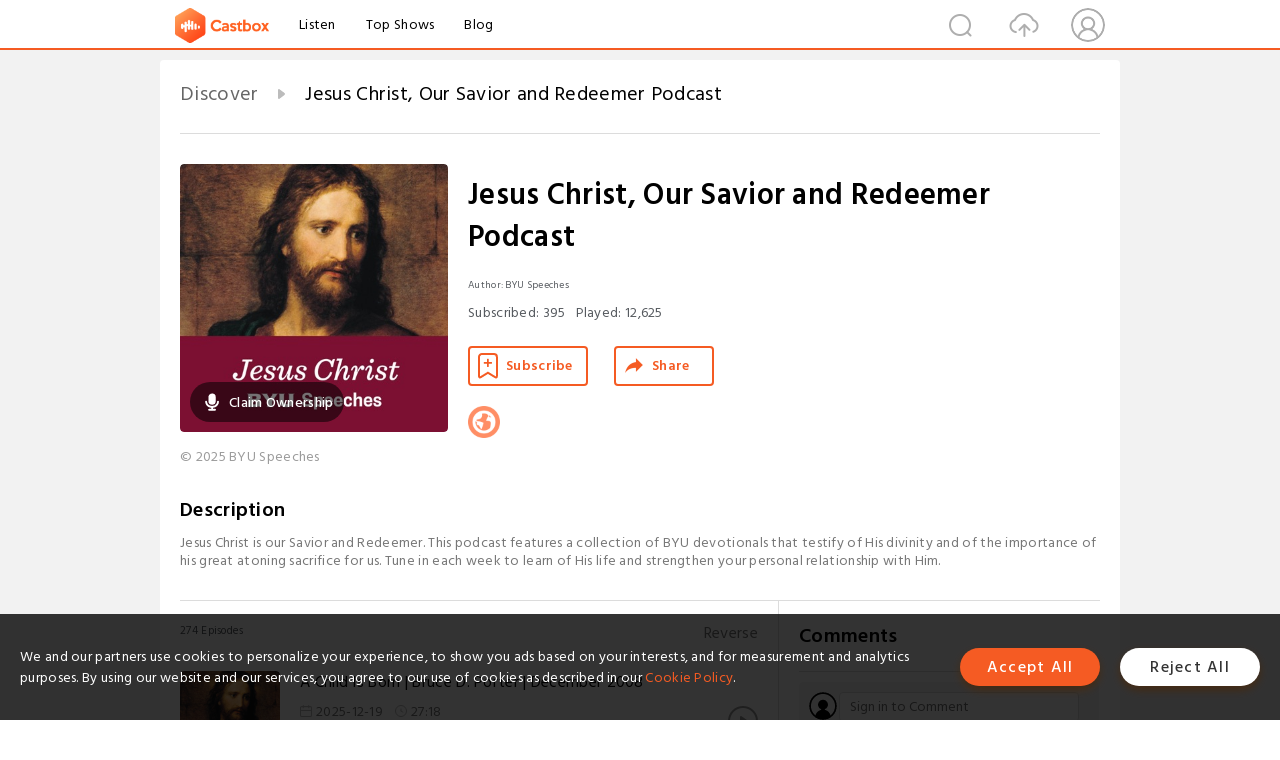

--- FILE ---
content_type: text/html; charset=utf-8
request_url: https://castbox.fm/channel/Jesus-Christ%2C-Our-Savior-and-Redeemer-Podcast-id2775181?utm_source=website&utm_medium=dlink&utm_campaign=web_share&utm_content=Jesus%20Christ%2C%20Our%20Savior%20and%20Redeemer%20Podcast-CastBox_FM&country=us
body_size: 18881
content:
<!DOCTYPE html>
<html lang="en">
<head>
  <meta charset="utf-8">
  <title>Jesus Christ, Our Savior and Redeemer Podcast | Listen Free on Castbox.</title>
  <link rel="canonical" href="https://castbox.fm/channel/Jesus-Christ%2C-Our-Savior-and-Redeemer-Podcast-id2775181" >
  <link rel="amphtml" href="https://castbox.fm/channel/Jesus-Christ%2C-Our-Savior-and-Redeemer-Podcast-id2775181?amp=1" >
  <link rel="dns-prefetch" href="https//s3.castbox.fm">
  <link rel="dns-prefetch" href="https//everest.castbox.fm">
  <link rel="dns-prefetch" href="https//data.castbox.fm">
  <meta http-equiv="X-UA-Compatible" content="IE=edge,chrome=1">
  <meta name="viewport" content="width=device-width, initial-scale=1, user-scalable=no" >
  
  <link rel="icon" href="https://s3.castbox.fm/app/castbox/static/images/logo_120.png" type="image/x-icon">
  <meta name="apple-mobile-web-app-title" content="Castbox">
  <meta name="apple-mobile-web-app-capable" content="yes">
  <meta name="twitter:site" content="@CastBox_FM" >
  <meta name="twitter:creator" content="@CastBox_FM">
  <meta name="twitter:domain" content="castbox.fm">
  <meta name="twitter:card" content="summary" ><meta property="og:image:width" content="600" ><meta property="og:image:height" content="600" >
  <meta property="twitter:title" content="Jesus Christ, Our Savior and Redeemer Podcast | Listen Free on Castbox." >
  <meta property="twitter:image" content="https://is1-ssl.mzstatic.com/image/thumb/Podcasts113/v4/01/82/c1/0182c133-5bee-fa74-e782-8f10c34c24a2/mza_14124364180088124737.jpg/400x400bb.jpg" >
  <meta property="twitter:description" content="<p>Jesus Christ is our Savior and Redeemer. This podcast features a collection of BYU devotionals that testify of His divinity and of the importance of ..." >
  <meta property="al:ios:url" content="castbox://channel/Jesus-Christ%2C-Our-Savior-and-Redeemer-Podcast-id2775181" >
  <meta property="al:ios:app_store_id" content="1100218439" >
  <meta property="al:ios:app_name" content="Castbox" >
  <meta property="al:android:url" content="castbox://channel/Jesus-Christ%2C-Our-Savior-and-Redeemer-Podcast-id2775181" >
  <meta property="al:android:package" content="fm.castbox.audiobook.radio.podcast" >
  <meta property="al:android:app_name" content="Castbox" >
  <meta property="al:web:url" content="https://castbox.fm/channel/Jesus-Christ%2C-Our-Savior-and-Redeemer-Podcast-id2775181" >
  <meta property="fb:app_id" content="1840752496197771" >
  <meta property="og:type" content="article" >
  <meta property="og:site_name" content="Castbox" />
  <meta property="og:url" content="https://castbox.fm/channel/Jesus-Christ%2C-Our-Savior-and-Redeemer-Podcast-id2775181" >
  <meta property="og:image" content="https://is1-ssl.mzstatic.com/image/thumb/Podcasts113/v4/01/82/c1/0182c133-5bee-fa74-e782-8f10c34c24a2/mza_14124364180088124737.jpg/400x400bb.jpg" >
  <meta property="og:title" content="Jesus Christ, Our Savior and Redeemer Podcast | Listen Free on Castbox." >
  <meta property="og:description" content="<p>Jesus Christ is our Savior and Redeemer. This podcast features a collection of BYU devotionals that testify of His divinity and of the importance of ..." >
  <meta property="twitter:app:id:iphone" content="1243410543">
  <meta property="twitter:app:id:googleplay" content="fm.castbox.audiobook.radio.podcast">
  <meta name="description" content="<p>Jesus Christ is our Savior and Redeemer. This podcast features a collection of BYU devotionals that testify of His divinity and of the importance of ..." >
  <meta name="keywords" content="Jesus Christ, Our Savior and Redeemer Podcast podcast, Religion & Spirituality" >
  <meta name="theme-color" content="rgba(120,16,48,1)" />
  <link rel="search" type="application/opensearchdescription+xml" href="https://castbox.fm/opensearch.xml" title="Castbox">
  <script type="application/ld+json">
{"@context":"http://schema.org","@type":"BreadcrumbList","itemListElement":[{"@type":"ListItem","position":1,"item":{"@id":"https://castbox.fm/home","name":"Channels","image":"https://s3.castbox.fm/app/castbox/static/images/logo.png"}},{"@type":"ListItem","position":2,"item":{"@id":"/channel/Jesus-Christ%2C-Our-Savior-and-Redeemer-Podcast-id2775181","name":"Jesus Christ, Our Savior and Redeemer Podcast","image":"https://is1-ssl.mzstatic.com/image/thumb/Podcasts113/v4/01/82/c1/0182c133-5bee-fa74-e782-8f10c34c24a2/mza_14124364180088124737.jpg/400x400bb.jpg"}}]}
</script>
  <link href="https://fonts.googleapis.com/css?family=Hind+Siliguri:300,400,500,600" rel="stylesheet"><link rel="stylesheet" type="text/css" href="https://s3.castbox.fm/app/castbox/static/css/slick.min.css" >
  
  <link rel="manifest" id="pwaLink" href="/api/pwa/manifest.json?cid=2775181">
  
  
  <script type='text/javascript'>
    if (document.documentElement.clientWidth <= 720) {
      document.documentElement.style.fontSize = document.documentElement.clientWidth / 7.2 + 'px'
    } else {
      document.documentElement.style.fontSize = '100px'
    }
    window.onloadcallback=function(){}
  </script>
  
  <link data-chunk="global" rel="stylesheet" href="https://s3.castbox.fm/webstatic/css/vendors~global.96c36ed4.chunk.css">
<link data-chunk="global" rel="stylesheet" href="https://s3.castbox.fm/webstatic/css/global.c7478bb9.chunk.css">
<link data-chunk="castbox.main" rel="stylesheet" href="https://s3.castbox.fm/webstatic/css/castbox.main.ed6e5c24.chunk.css">
<link data-chunk="ep" rel="stylesheet" href="https://s3.castbox.fm/webstatic/css/ep.fe499db8.chunk.css">
<link data-chunk="ch" rel="stylesheet" href="https://s3.castbox.fm/webstatic/css/ch.5b8889a4.chunk.css">
</head>
<body>
  <div id="root"><div class="castboxGlobal"><div style="width:0;height:0"><audio style="width:100%;height:100%" preload="auto"></audio></div><div class="castboxMain"><div class="mainBox"><div id="castboxHeader"><div class="castboxHeaderContainer"><div class="nav-item left navLogo"><a href="/?utm_source=website&amp;utm_medium=dlink&amp;utm_campaign=web_share&amp;utm_content=Jesus%20Christ%2C%20Our%20Savior%20and%20Redeemer%20Podcast-CastBox_FM&amp;country=us"><img class="logoTextCover" src="https://s3.castbox.fm/webstatic/images/navLogo.c3d5a81b.png"/></a><a class="nav-item link" href="/home?utm_source=website&amp;utm_medium=dlink&amp;utm_campaign=web_share&amp;utm_content=Jesus%20Christ%2C%20Our%20Savior%20and%20Redeemer%20Podcast-CastBox_FM&amp;country=us">Listen</a><a class="nav-item link" href="/categories/0?utm_source=website&amp;utm_medium=dlink&amp;utm_campaign=web_share&amp;utm_content=Jesus%20Christ%2C%20Our%20Savior%20and%20Redeemer%20Podcast-CastBox_FM&amp;country=us">Top Shows</a><a class="nav-item link" href="/blog">Blog</a></div><div><div class="nav-item right topUserNav"><div class="userNav right"><div class="userNav-icon"><img class="userNav-img" src="https://s3.castbox.fm/webstatic/images/userIcon.06c408dc.png"/></div></div></div><div class="nav-item right upload"><a href="/creator/upload?utm_source=website&amp;utm_medium=dlink&amp;utm_campaign=web_share&amp;utm_content=Jesus%20Christ%2C%20Our%20Savior%20and%20Redeemer%20Podcast-CastBox_FM&amp;country=us"><img class="img" src="https://s3.castbox.fm/webstatic/images/upload_icon.521c956a.png"/></a></div><div class="nav-item right search"><img class="img" src="https://s3.castbox.fm/webstatic/images/search_icon.3958760d.png"/></div></div></div></div><div style="padding-bottom:10px;min-height:100vh" id="childrenBox" class="childrenBox"><div class="topCon"></div><div class="topLeftCon"></div><div class="topRightCon"></div><div class="clearfix childContent" id="trackList"><div style="text-align:left" class="guru-breadcrumb"><span class="guru-breadcrumb-item"><span style="max-width:80%" class="breadcrumb-text"><a href="/home">Discover</a></span><img class="breadcrumbImage" src="[data-uri]"/></span><span class="guru-breadcrumb-item active"><span style="max-width:80%" class="breadcrumb-text">Jesus Christ, Our Savior and Redeemer Podcast</span></span></div><div class="ch_feed"><div class="ch_feed-top clearfix"><div class="ch_feed-cover" data-ch-id="47fb79c4f365707048414b7aa82d935705496bd2"><div style="display:inline-block;height:100%;width:100%;overflow:hidden;border-radius:4px;background-color:#A9B8AD" class="coverImgContainer"><img style="display:inline-block;opacity:1;width:100%;height:100%" src="https://is1-ssl.mzstatic.com/image/thumb/Podcasts113/v4/01/82/c1/0182c133-5bee-fa74-e782-8f10c34c24a2/mza_14124364180088124737.jpg/400x400bb.jpg" class="img" alt="Jesus Christ, Our Savior and Redeemer Podcast" title="Jesus Christ, Our Savior and Redeemer Podcast"/></div><div style="position:absolute;bottom:22px;left:10px"><div class="claim-modal"><div class="claim-modal-claim-btn"><i class="claim-modal-claim-btn-icon"><img src="https://s3.castbox.fm/e8/fa/80/a2defc4275855754aec42adc5d.svg"/></i><span>Claim Ownership</span></div></div></div></div><div class="ch_feed_info"><h1 title="Jesus Christ, Our Savior and Redeemer Podcast" class="ch_feed_info_title"><div id="box-pro-ellipsis-176641076450782" class="box-ellipsis box-ellipsis-lineClamp"><style>#box-pro-ellipsis-176641076450782{-webkit-line-clamp:2;}</style><span>Jesus Christ, Our Savior and Redeemer Podcast</span></div></h1><div class="channelInfo"><p class="author">Author<!-- -->: <!-- -->BYU Speeches</p><span class="count sub_count">Subscribed<!-- -->:<!-- --> <!-- -->395</span><span class="count play_count">Played<!-- -->:<!-- --> <!-- -->12,625</span></div><div class="funcBtn"><div style="display:inline-block" class=""><div class="subscribeBtn">Subscribe</div></div><span><div class="sharePageBtn">Share</div></span></div><div class="ch_feed-socials"><a rel="nofollow" target="_blank" href="https://speeches.byu.edu/"><img class="ch_feed-socials-item" src="https://s3.castbox.fm/webstatic/images/homelink.fb715380.png"/></a></div><div class="ch_feed-copyright">© 2025 BYU Speeches</div><p class="des-title">Description</p><div class="des-con"><div><p>Jesus Christ is our Savior and Redeemer. This podcast features a collection of BYU devotionals that testify of His divinity and of the importance of his great atoning sacrifice for us. Tune in each week to learn of His life and strengthen your personal relationship with Him.</p></div></div></div></div><div><div style="display:none"></div></div></div><div class="leftContainer"><div class="main"><div class="topRow clearfix"><div class="con"><div class="trackListCon"><div class="clearfix"><div class="trackListCon_title">274<!-- --> Episodes</div><div class="right funcBtn"><span class="funcBtn-item">Reverse</span></div></div><div id="trackListCon_list" class="trackListCon_list"><div><section class="episodeRow opacityinAnimate"><div class="ep-item"><div class="ep-item-cover"><a href="/episode/A-Child-Is-Born-|-Bruce-D.-Porter-|-December-2008-id2775181-id884222253"><div style="display:inline-block;height:100%;width:100%;overflow:hidden;border-radius:4px;background-color:#A9B8AD" class="coverImgContainer"><img style="display:inline-block;opacity:1;width:100%;height:100%" src="https://s3.castbox.fm/82/39/a9/00a505f23e800e8fd9b2c787826c9aef1d_scaled_v1_400.jpg" class="image" alt="A Child Is Born | Bruce D. Porter | December 2008" title="A Child Is Born | Bruce D. Porter | December 2008"/></div></a></div><div class="ep-item-con"><a href="/episode/A-Child-Is-Born-|-Bruce-D.-Porter-|-December-2008-id2775181-id884222253"><p title="A Child Is Born | Bruce D. Porter | December 2008" class="ep-item-con-title"><span class="ellipsis" style="display:inline-block">A Child Is Born | Bruce D. Porter | December 2008</span></p></a><p class="ep-item-con-des"><span class="item icon date">2025-12-19</span><span class="item icon time">27:18</span><span class="item"></span></p><div class="ep-item-con-btns"><p class="btn-item like"></p><span class="btn-item add-2epl"><div class="playlists-modal"><div class="playlists-modal-target"><div class="add-2epl-btn"></div></div></div></span><span class="btn-item add-2epl more-point"><div class="playlists-modal"><div class="playlists-modal-target"><div class="add-2epl-btn epl-more-action"></div></div></div></span></div></div><div class="ep-item-ctrls"><a class="ctrlItem play" href="/episode/A-Child-Is-Born-|-Bruce-D.-Porter-|-December-2008-id2775181-id884222253"></a></div></div><div class="audiobox"></div><div class="ep-item-desmodal"><div class="ep-item-desmodal-con">This Christmas, contemplate what it means that &quot;a child is born&quot; who is our Savior. How can you live to bear witness of His role in your life? Click here to see the speech page.See omnystudio.com/listener for privacy information.</div></div></section><section class="episodeRow opacityinAnimate"><div class="ep-item"><div class="ep-item-cover"><a href="/episode/Blessed-Are-the-Peacemakers-|-Vern-P.-Stanfill-|-March-2022-id2775181-id881931236"><div style="display:inline-block;height:100%;width:100%;overflow:hidden;border-radius:4px;background-color:#A9B8AD" class="coverImgContainer"><img style="display:inline-block;opacity:1;width:100%;height:100%" src="https://s3.castbox.fm/82/39/a9/00a505f23e800e8fd9b2c787826c9aef1d_scaled_v1_400.jpg" class="image" alt="Blessed Are the Peacemakers | Vern P. Stanfill | March 2022" title="Blessed Are the Peacemakers | Vern P. Stanfill | March 2022"/></div></a></div><div class="ep-item-con"><a href="/episode/Blessed-Are-the-Peacemakers-|-Vern-P.-Stanfill-|-March-2022-id2775181-id881931236"><p title="Blessed Are the Peacemakers | Vern P. Stanfill | March 2022" class="ep-item-con-title"><span class="ellipsis" style="display:inline-block">Blessed Are the Peacemakers | Vern P. Stanfill | March 2022</span></p></a><p class="ep-item-con-des"><span class="item icon date">2025-12-12</span><span class="item icon time">20:58</span><span class="item"></span></p><div class="ep-item-con-btns"><p class="btn-item like"></p><span class="btn-item add-2epl"><div class="playlists-modal"><div class="playlists-modal-target"><div class="add-2epl-btn"></div></div></div></span><span class="btn-item add-2epl more-point"><div class="playlists-modal"><div class="playlists-modal-target"><div class="add-2epl-btn epl-more-action"></div></div></div></span></div></div><div class="ep-item-ctrls"><a class="ctrlItem play" href="/episode/Blessed-Are-the-Peacemakers-|-Vern-P.-Stanfill-|-March-2022-id2775181-id881931236"></a></div></div><div class="audiobox"></div><div class="ep-item-desmodal"><div class="ep-item-desmodal-con">We can become peacemakers to those around us by emulating the Savior and becoming representatives of the Prince of Peace. Click here to see the speech page.See omnystudio.com/listener for privacy information.</div></div></section><section class="episodeRow opacityinAnimate"><div class="ep-item"><div class="ep-item-cover"><a href="/episode/Press-Forward-with-a-Steadfastness-in-Christ-|-David-L.-Kooyman-|-May-2008-id2775181-id879635749"><div style="display:inline-block;height:100%;width:100%;overflow:hidden;border-radius:4px;background-color:#A9B8AD" class="coverImgContainer"><img style="display:inline-block;opacity:1;width:100%;height:100%" src="https://s3.castbox.fm/82/39/a9/00a505f23e800e8fd9b2c787826c9aef1d_scaled_v1_400.jpg" class="image" alt="Press Forward with a Steadfastness in Christ | David L. Kooyman | May 2008" title="Press Forward with a Steadfastness in Christ | David L. Kooyman | May 2008"/></div></a></div><div class="ep-item-con"><a href="/episode/Press-Forward-with-a-Steadfastness-in-Christ-|-David-L.-Kooyman-|-May-2008-id2775181-id879635749"><p title="Press Forward with a Steadfastness in Christ | David L. Kooyman | May 2008" class="ep-item-con-title"><span class="ellipsis" style="display:inline-block">Press Forward with a Steadfastness in Christ | David L. Kooyman | May 2008</span></p></a><p class="ep-item-con-des"><span class="item icon date">2025-12-05</span><span class="item icon time">27:06</span><span class="item"></span></p><div class="ep-item-con-btns"><p class="btn-item like"></p><span class="btn-item add-2epl"><div class="playlists-modal"><div class="playlists-modal-target"><div class="add-2epl-btn"></div></div></div></span><span class="btn-item add-2epl more-point"><div class="playlists-modal"><div class="playlists-modal-target"><div class="add-2epl-btn epl-more-action"></div></div></div></span></div></div><div class="ep-item-ctrls"><a class="ctrlItem play" href="/episode/Press-Forward-with-a-Steadfastness-in-Christ-|-David-L.-Kooyman-|-May-2008-id2775181-id879635749"></a></div></div><div class="audiobox"></div><div class="ep-item-desmodal"><div class="ep-item-desmodal-con">David Kooyman teaches that hope in Christ is based on experience and knowledge. If we remain steadfast in following the Lord, He&#x27;ll bless us. Click here to see the speech page.See omnystudio.com/listener for privacy information.</div></div></section><section class="episodeRow opacityinAnimate"><div class="ep-item"><div class="ep-item-cover"><a href="/episode/Learn-of-Christ-|-Darron-M.-Billeter-|-August-2024-id2775181-id877416492"><div style="display:inline-block;height:100%;width:100%;overflow:hidden;border-radius:4px;background-color:#A9B8AD" class="coverImgContainer"><img style="display:inline-block;opacity:1;width:100%;height:100%" src="https://s3.castbox.fm/82/39/a9/00a505f23e800e8fd9b2c787826c9aef1d_scaled_v1_400.jpg" class="image" alt="Learn of Christ | Darron M. Billeter | August 2024" title="Learn of Christ | Darron M. Billeter | August 2024"/></div></a></div><div class="ep-item-con"><a href="/episode/Learn-of-Christ-|-Darron-M.-Billeter-|-August-2024-id2775181-id877416492"><p title="Learn of Christ | Darron M. Billeter | August 2024" class="ep-item-con-title"><span class="ellipsis" style="display:inline-block">Learn of Christ | Darron M. Billeter | August 2024</span></p></a><p class="ep-item-con-des"><span class="item icon date">2025-11-28</span><span class="item icon time">29:48</span><span class="item"></span></p><div class="ep-item-con-btns"><p class="btn-item like"></p><span class="btn-item add-2epl"><div class="playlists-modal"><div class="playlists-modal-target"><div class="add-2epl-btn"></div></div></div></span><span class="btn-item add-2epl more-point"><div class="playlists-modal"><div class="playlists-modal-target"><div class="add-2epl-btn epl-more-action"></div></div></div></span></div></div><div class="ep-item-ctrls"><a class="ctrlItem play" href="/episode/Learn-of-Christ-|-Darron-M.-Billeter-|-August-2024-id2775181-id877416492"></a></div></div><div class="audiobox"></div><div class="ep-item-desmodal"><div class="ep-item-desmodal-con">We access Christ’s strength as we learn of Him by studying His words, developing meekness, and serving others. Click here to see the speech page.See omnystudio.com/listener for privacy information.</div></div></section><section class="episodeRow opacityinAnimate"><div class="ep-item"><div class="ep-item-cover"><a href="/episode/The-Joy-of-the-Lord-Is-Your-Strength-|-Truman-G.-Madsen-|-November-2000-id2775181-id874990357"><div style="display:inline-block;height:100%;width:100%;overflow:hidden;border-radius:4px;background-color:#A9B8AD" class="coverImgContainer"><img style="display:inline-block;opacity:1;width:100%;height:100%" src="https://s3.castbox.fm/82/39/a9/00a505f23e800e8fd9b2c787826c9aef1d_scaled_v1_400.jpg" class="image" alt="The Joy of the Lord Is Your Strength | Truman G. Madsen | November 2000" title="The Joy of the Lord Is Your Strength | Truman G. Madsen | November 2000"/></div></a></div><div class="ep-item-con"><a href="/episode/The-Joy-of-the-Lord-Is-Your-Strength-|-Truman-G.-Madsen-|-November-2000-id2775181-id874990357"><p title="The Joy of the Lord Is Your Strength | Truman G. Madsen | November 2000" class="ep-item-con-title"><span class="ellipsis" style="display:inline-block">The Joy of the Lord Is Your Strength | Truman G. Madsen | November 2000</span></p></a><p class="ep-item-con-des"><span class="item icon date">2025-11-21</span><span class="item icon time">41:07</span><span class="item"></span></p><div class="ep-item-con-btns"><p class="btn-item like"></p><span class="btn-item add-2epl"><div class="playlists-modal"><div class="playlists-modal-target"><div class="add-2epl-btn"></div></div></div></span><span class="btn-item add-2epl more-point"><div class="playlists-modal"><div class="playlists-modal-target"><div class="add-2epl-btn epl-more-action"></div></div></div></span></div></div><div class="ep-item-ctrls"><a class="ctrlItem play" href="/episode/The-Joy-of-the-Lord-Is-Your-Strength-|-Truman-G.-Madsen-|-November-2000-id2775181-id874990357"></a></div></div><div class="audiobox"></div><div class="ep-item-desmodal"><div class="ep-item-desmodal-con">The joys of mission, of the senses, and of contemplation and anticipation help us to find happiness throughout mortality. Click here to see the speech page.See omnystudio.com/listener for privacy information.</div></div></section><section class="episodeRow opacityinAnimate"><div class="ep-item"><div class="ep-item-cover"><a href="/episode/One-By-One-|-Merrill-J.-Bateman-|-September-1997-id2775181-id872064888"><div style="display:inline-block;height:100%;width:100%;overflow:hidden;border-radius:4px;background-color:#A9B8AD" class="coverImgContainer"><img style="display:inline-block;opacity:1;width:100%;height:100%" src="https://s3.castbox.fm/82/39/a9/00a505f23e800e8fd9b2c787826c9aef1d_scaled_v1_400.jpg" class="image" alt="One By One | Merrill J. Bateman | September 1997" title="One By One | Merrill J. Bateman | September 1997"/></div></a></div><div class="ep-item-con"><a href="/episode/One-By-One-|-Merrill-J.-Bateman-|-September-1997-id2775181-id872064888"><p title="One By One | Merrill J. Bateman | September 1997" class="ep-item-con-title"><span class="ellipsis" style="display:inline-block">One By One | Merrill J. Bateman | September 1997</span></p></a><p class="ep-item-con-des"><span class="item icon date">2025-11-14</span><span class="item icon time">23:51</span><span class="item"></span></p><div class="ep-item-con-btns"><p class="btn-item like"></p><span class="btn-item add-2epl"><div class="playlists-modal"><div class="playlists-modal-target"><div class="add-2epl-btn"></div></div></div></span><span class="btn-item add-2epl more-point"><div class="playlists-modal"><div class="playlists-modal-target"><div class="add-2epl-btn epl-more-action"></div></div></div></span></div></div><div class="ep-item-ctrls"><a class="ctrlItem play" href="/episode/One-By-One-|-Merrill-J.-Bateman-|-September-1997-id2775181-id872064888"></a></div></div><div class="audiobox"></div><div class="ep-item-desmodal"><div class="ep-item-desmodal-con">The Savior performed the Atonement for us one by one. We develop an individual relationship with Him through prayer, study, and loving others. Click here to see the speech page.See omnystudio.com/listener for privacy information.</div></div></section><section class="episodeRow opacityinAnimate"><div class="ep-item"><div class="ep-item-cover"><a href="/episode/In-His-Steps-|-Ezra-Taft-Benson-|-March-1979-id2775181-id868060044"><div style="display:inline-block;height:100%;width:100%;overflow:hidden;border-radius:4px;background-color:#A9B8AD" class="coverImgContainer"><img style="display:inline-block;opacity:1;width:100%;height:100%" src="https://s3.castbox.fm/82/39/a9/00a505f23e800e8fd9b2c787826c9aef1d_scaled_v1_400.jpg" class="image" alt="In His Steps | Ezra Taft Benson | March 1979" title="In His Steps | Ezra Taft Benson | March 1979"/></div></a></div><div class="ep-item-con"><a href="/episode/In-His-Steps-|-Ezra-Taft-Benson-|-March-1979-id2775181-id868060044"><p title="In His Steps | Ezra Taft Benson | March 1979" class="ep-item-con-title"><span class="ellipsis" style="display:inline-block">In His Steps | Ezra Taft Benson | March 1979</span></p></a><p class="ep-item-con-des"><span class="item icon date">2025-11-07</span><span class="item icon time">41:53</span><span class="item"></span></p><div class="ep-item-con-btns"><p class="btn-item like"></p><span class="btn-item add-2epl"><div class="playlists-modal"><div class="playlists-modal-target"><div class="add-2epl-btn"></div></div></div></span><span class="btn-item add-2epl more-point"><div class="playlists-modal"><div class="playlists-modal-target"><div class="add-2epl-btn epl-more-action"></div></div></div></span></div></div><div class="ep-item-ctrls"><a class="ctrlItem play" href="/episode/In-His-Steps-|-Ezra-Taft-Benson-|-March-1979-id2775181-id868060044"></a></div></div><div class="audiobox"></div><div class="ep-item-desmodal"><div class="ep-item-desmodal-con">Ezra Taft Benson teaches that Christ grew in wisdom, stature, and favor with God and man. We can follow in His steps by prioritizing. Click here to see the speech page.See omnystudio.com/listener for privacy information.</div></div></section><section class="episodeRow opacityinAnimate"><div class="ep-item"><div class="ep-item-cover"><a href="/episode/Peace-on-Earth—Some-Restrictions-Apply-|-Julie-Franklin-|-December-2006-id2775181-id861665436"><div style="display:inline-block;height:100%;width:100%;overflow:hidden;border-radius:4px;background-color:#A9B8AD" class="coverImgContainer"><img style="display:inline-block;opacity:1;width:100%;height:100%" src="https://s3.castbox.fm/82/39/a9/00a505f23e800e8fd9b2c787826c9aef1d_scaled_v1_400.jpg" class="image" alt="Peace on Earth—Some Restrictions Apply | Julie Franklin | December 2006" title="Peace on Earth—Some Restrictions Apply | Julie Franklin | December 2006"/></div></a></div><div class="ep-item-con"><a href="/episode/Peace-on-Earth—Some-Restrictions-Apply-|-Julie-Franklin-|-December-2006-id2775181-id861665436"><p title="Peace on Earth—Some Restrictions Apply | Julie Franklin | December 2006" class="ep-item-con-title"><span class="ellipsis" style="display:inline-block">Peace on Earth—Some Restrictions Apply | Julie Franklin | December 2006</span></p></a><p class="ep-item-con-des"><span class="item icon date">2025-10-31</span><span class="item icon time">24:05</span><span class="item"></span></p><div class="ep-item-con-btns"><p class="btn-item like"></p><span class="btn-item add-2epl"><div class="playlists-modal"><div class="playlists-modal-target"><div class="add-2epl-btn"></div></div></div></span><span class="btn-item add-2epl more-point"><div class="playlists-modal"><div class="playlists-modal-target"><div class="add-2epl-btn epl-more-action"></div></div></div></span></div></div><div class="ep-item-ctrls"><a class="ctrlItem play" href="/episode/Peace-on-Earth—Some-Restrictions-Apply-|-Julie-Franklin-|-December-2006-id2775181-id861665436"></a></div></div><div class="audiobox"></div><div class="ep-item-desmodal"><div class="ep-item-desmodal-con">Christ has known political turmoil, injustice, hardheartedness, and loss—and yet He is the Prince of Peace. He can give us peace on earth. Click here to see the speech page.See omnystudio.com/listener for privacy information.</div></div></section><section class="episodeRow opacityinAnimate"><div class="ep-item"><div class="ep-item-cover"><a href="/episode/Creating-and-Conveying-a-Christlike-Culture%3A-More-Than-a-Job-|-Dale-G.-Renlund-|-August-2019-id2775181-id859558873"><div style="display:inline-block;height:100%;width:100%;overflow:hidden;border-radius:4px;background-color:#A9B8AD" class="coverImgContainer"><img style="display:inline-block;opacity:1;width:100%;height:100%" src="https://s3.castbox.fm/82/39/a9/00a505f23e800e8fd9b2c787826c9aef1d_scaled_v1_400.jpg" class="image" alt="Creating and Conveying a Christlike Culture: More Than a Job | Dale G. Renlund | August 2019" title="Creating and Conveying a Christlike Culture: More Than a Job | Dale G. Renlund | August 2019"/></div></a></div><div class="ep-item-con"><a href="/episode/Creating-and-Conveying-a-Christlike-Culture%3A-More-Than-a-Job-|-Dale-G.-Renlund-|-August-2019-id2775181-id859558873"><p title="Creating and Conveying a Christlike Culture: More Than a Job | Dale G. Renlund | August 2019" class="ep-item-con-title"><span class="ellipsis" style="display:inline-block">Creating and Conveying a Christlike Culture: More Than a Job | Dale G. Renlund | August 2019</span></p></a><p class="ep-item-con-des"><span class="item icon date">2025-10-24</span><span class="item icon time">32:46</span><span class="item"></span></p><div class="ep-item-con-btns"><p class="btn-item like"></p><span class="btn-item add-2epl"><div class="playlists-modal"><div class="playlists-modal-target"><div class="add-2epl-btn"></div></div></div></span><span class="btn-item add-2epl more-point"><div class="playlists-modal"><div class="playlists-modal-target"><div class="add-2epl-btn epl-more-action"></div></div></div></span></div></div><div class="ep-item-ctrls"><a class="ctrlItem play" href="/episode/Creating-and-Conveying-a-Christlike-Culture%3A-More-Than-a-Job-|-Dale-G.-Renlund-|-August-2019-id2775181-id859558873"></a></div></div><div class="audiobox"></div><div class="ep-item-desmodal"><div class="ep-item-desmodal-con">Elder Dale G. Renlund reminds the faculty of BYU that their responsibility to help students draw closer to Christ is more than a job—it is a blessing. Click here to see the speech page!See omnystudio.com/listener for privacy information.</div></div></section><section class="episodeRow opacityinAnimate"><div class="ep-item"><div class="ep-item-cover"><a href="/episode/Come-Unto-Me-|-Jeffrey-R.-Holland-|-March-1997-id2775181-id857551894"><div style="display:inline-block;height:100%;width:100%;overflow:hidden;border-radius:4px;background-color:#A9B8AD" class="coverImgContainer"><img style="display:inline-block;opacity:1;width:100%;height:100%" src="https://s3.castbox.fm/82/39/a9/00a505f23e800e8fd9b2c787826c9aef1d_scaled_v1_400.jpg" class="image" alt="Come Unto Me | Jeffrey R. Holland | March 1997" title="Come Unto Me | Jeffrey R. Holland | March 1997"/></div></a></div><div class="ep-item-con"><a href="/episode/Come-Unto-Me-|-Jeffrey-R.-Holland-|-March-1997-id2775181-id857551894"><p title="Come Unto Me | Jeffrey R. Holland | March 1997" class="ep-item-con-title"><span class="ellipsis" style="display:inline-block">Come Unto Me | Jeffrey R. Holland | March 1997</span></p></a><p class="ep-item-con-des"><span class="item icon date">2025-10-17</span><span class="item icon time">46:15</span><span class="item"><img class="heart" src="[data-uri]"/>1</span></p><div class="ep-item-con-btns"><p class="btn-item like"></p><span class="btn-item add-2epl"><div class="playlists-modal"><div class="playlists-modal-target"><div class="add-2epl-btn"></div></div></div></span><span class="btn-item add-2epl more-point"><div class="playlists-modal"><div class="playlists-modal-target"><div class="add-2epl-btn epl-more-action"></div></div></div></span></div></div><div class="ep-item-ctrls"><a class="ctrlItem play" href="/episode/Come-Unto-Me-|-Jeffrey-R.-Holland-|-March-1997-id2775181-id857551894"></a></div></div><div class="audiobox"></div><div class="ep-item-desmodal"><div class="ep-item-desmodal-con">Christ&#x27;s invitation to come unto Him extends to us all. We are promised that in Him, we can not only find healing, but be enabled to help heal others. Click here to see the speech page!See omnystudio.com/listener for privacy information.</div></div></section><section class="episodeRow opacityinAnimate"><div class="ep-item"><div class="ep-item-cover"><a href="/episode/&quot;Come-unto-Me&quot;-|-Jeffrey-R.-Holland-|-March-1997-id2775181-id857551893"><div style="display:inline-block;height:100%;width:100%;overflow:hidden;border-radius:4px;background-color:#A9B8AD" class="coverImgContainer"><img style="display:inline-block;opacity:1;width:100%;height:100%" src="https://s3.castbox.fm/82/39/a9/00a505f23e800e8fd9b2c787826c9aef1d_scaled_v1_400.jpg" class="image" alt="&quot;Come unto Me&quot; | Jeffrey R. Holland | March 1997" title="&quot;Come unto Me&quot; | Jeffrey R. Holland | March 1997"/></div></a></div><div class="ep-item-con"><a href="/episode/&quot;Come-unto-Me&quot;-|-Jeffrey-R.-Holland-|-March-1997-id2775181-id857551893"><p title="&quot;Come unto Me&quot; | Jeffrey R. Holland | March 1997" class="ep-item-con-title"><span class="ellipsis" style="display:inline-block">&quot;Come unto Me&quot; | Jeffrey R. Holland | March 1997</span></p></a><p class="ep-item-con-des"><span class="item icon date">2025-10-17</span><span class="item icon time">46:25</span><span class="item"></span></p><div class="ep-item-con-btns"><p class="btn-item like"></p><span class="btn-item add-2epl"><div class="playlists-modal"><div class="playlists-modal-target"><div class="add-2epl-btn"></div></div></div></span><span class="btn-item add-2epl more-point"><div class="playlists-modal"><div class="playlists-modal-target"><div class="add-2epl-btn epl-more-action"></div></div></div></span></div></div><div class="ep-item-ctrls"><a class="ctrlItem play" href="/episode/&quot;Come-unto-Me&quot;-|-Jeffrey-R.-Holland-|-March-1997-id2775181-id857551893"></a></div></div><div class="audiobox"></div><div class="ep-item-desmodal"><div class="ep-item-desmodal-con">Christ&#x27;s invitation to come unto Him extends to us all. We are promised that in Him, we can not only find healing, but be enabled to help heal others. Click here to see the speech page!See omnystudio.com/listener for privacy information.</div></div></section><section class="episodeRow opacityinAnimate"><div class="ep-item"><div class="ep-item-cover"><a href="/episode/Jesus-Christ-Is-the-Answer-|-Kevin-R.-Duncan-|-February-2025-id2775181-id855410215"><div style="display:inline-block;height:100%;width:100%;overflow:hidden;border-radius:4px;background-color:#A9B8AD" class="coverImgContainer"><img style="display:inline-block;opacity:1;width:100%;height:100%" src="https://s3.castbox.fm/82/39/a9/00a505f23e800e8fd9b2c787826c9aef1d_scaled_v1_400.jpg" class="image" alt="Jesus Christ Is the Answer | Kevin R. Duncan | February 2025" title="Jesus Christ Is the Answer | Kevin R. Duncan | February 2025"/></div></a></div><div class="ep-item-con"><a href="/episode/Jesus-Christ-Is-the-Answer-|-Kevin-R.-Duncan-|-February-2025-id2775181-id855410215"><p title="Jesus Christ Is the Answer | Kevin R. Duncan | February 2025" class="ep-item-con-title"><span class="ellipsis" style="display:inline-block">Jesus Christ Is the Answer | Kevin R. Duncan | February 2025</span></p></a><p class="ep-item-con-des"><span class="item icon date">2025-10-10</span><span class="item icon time">26:16</span><span class="item"></span></p><div class="ep-item-con-btns"><p class="btn-item like"></p><span class="btn-item add-2epl"><div class="playlists-modal"><div class="playlists-modal-target"><div class="add-2epl-btn"></div></div></div></span><span class="btn-item add-2epl more-point"><div class="playlists-modal"><div class="playlists-modal-target"><div class="add-2epl-btn epl-more-action"></div></div></div></span></div></div><div class="ep-item-ctrls"><a class="ctrlItem play" href="/episode/Jesus-Christ-Is-the-Answer-|-Kevin-R.-Duncan-|-February-2025-id2775181-id855410215"></a></div></div><div class="audiobox"></div><div class="ep-item-desmodal"><div class="ep-item-desmodal-con">Our challenges all look different, but Jesus Christ is always the answer. He will heal and strengthen us and help us overcome the world. Click here to see the speech page.See omnystudio.com/listener for privacy information.</div></div></section><section class="episodeRow opacityinAnimate"><div class="ep-item"><div class="ep-item-cover"><a href="/episode/The-Atonement-of-Jesus-Christ%2C-Judgment-Day%2C-and-You-|-Jörg-Klebingat-|-October-2024-id2775181-id853125165"><div style="display:inline-block;height:100%;width:100%;overflow:hidden;border-radius:4px;background-color:#A9B8AD" class="coverImgContainer"><img style="display:inline-block;opacity:1;width:100%;height:100%" src="https://s3.castbox.fm/82/39/a9/00a505f23e800e8fd9b2c787826c9aef1d_scaled_v1_400.jpg" class="image" alt="The Atonement of Jesus Christ, Judgment Day, and You | Jörg Klebingat | October 2024" title="The Atonement of Jesus Christ, Judgment Day, and You | Jörg Klebingat | October 2024"/></div></a></div><div class="ep-item-con"><a href="/episode/The-Atonement-of-Jesus-Christ%2C-Judgment-Day%2C-and-You-|-Jörg-Klebingat-|-October-2024-id2775181-id853125165"><p title="The Atonement of Jesus Christ, Judgment Day, and You | Jörg Klebingat | October 2024" class="ep-item-con-title"><span class="ellipsis" style="display:inline-block">The Atonement of Jesus Christ, Judgment Day, and You | Jörg Klebingat | October 2024</span></p></a><p class="ep-item-con-des"><span class="item icon date">2025-10-03</span><span class="item icon time">36:31</span><span class="item"><img class="heart" src="[data-uri]"/>1</span></p><div class="ep-item-con-btns"><p class="btn-item like"></p><span class="btn-item add-2epl"><div class="playlists-modal"><div class="playlists-modal-target"><div class="add-2epl-btn"></div></div></div></span><span class="btn-item add-2epl more-point"><div class="playlists-modal"><div class="playlists-modal-target"><div class="add-2epl-btn epl-more-action"></div></div></div></span></div></div><div class="ep-item-ctrls"><a class="ctrlItem play" href="/episode/The-Atonement-of-Jesus-Christ%2C-Judgment-Day%2C-and-You-|-Jörg-Klebingat-|-October-2024-id2775181-id853125165"></a></div></div><div class="audiobox"></div><div class="ep-item-desmodal"><div class="ep-item-desmodal-con">Jörg Klebingat powerfully teaches that the Atonement of Jesus Christ is deeply personal and that when we internalize its cost and meaning, we can face Judgment Day with confidence—transforming fear into hope. Click here to view the full speech.See omnystudio.com/listener for privacy information.</div></div></section><section class="episodeRow opacityinAnimate"><div class="ep-item"><div class="ep-item-cover"><a href="/episode/Free-to-Choose-|-Ronald-A.-Rasband-|-January-2020-id2775181-id850821070"><div style="display:inline-block;height:100%;width:100%;overflow:hidden;border-radius:4px;background-color:#A9B8AD" class="coverImgContainer"><img style="display:inline-block;opacity:1;width:100%;height:100%" src="https://s3.castbox.fm/82/39/a9/00a505f23e800e8fd9b2c787826c9aef1d_scaled_v1_400.jpg" class="image" alt="Free to Choose | Ronald A. Rasband | January 2020" title="Free to Choose | Ronald A. Rasband | January 2020"/></div></a></div><div class="ep-item-con"><a href="/episode/Free-to-Choose-|-Ronald-A.-Rasband-|-January-2020-id2775181-id850821070"><p title="Free to Choose | Ronald A. Rasband | January 2020" class="ep-item-con-title"><span class="ellipsis" style="display:inline-block">Free to Choose | Ronald A. Rasband | January 2020</span></p></a><p class="ep-item-con-des"><span class="item icon date">2025-09-26</span><span class="item icon time">29:53</span><span class="item"></span></p><div class="ep-item-con-btns"><p class="btn-item like"></p><span class="btn-item add-2epl"><div class="playlists-modal"><div class="playlists-modal-target"><div class="add-2epl-btn"></div></div></div></span><span class="btn-item add-2epl more-point"><div class="playlists-modal"><div class="playlists-modal-target"><div class="add-2epl-btn epl-more-action"></div></div></div></span></div></div><div class="ep-item-ctrls"><a class="ctrlItem play" href="/episode/Free-to-Choose-|-Ronald-A.-Rasband-|-January-2020-id2775181-id850821070"></a></div></div><div class="audiobox"></div><div class="ep-item-desmodal"><div class="ep-item-desmodal-con">Ronald A. Rasband teaches that agency is one of God’s greatest gifts—free to choose joy, free to worship, and free to serve others—and that how we use our choices shapes our eternal destiny. Click here to view the full speech.See omnystudio.com/listener for privacy information.</div></div></section><section class="episodeRow opacityinAnimate"><div class="ep-item"><div class="ep-item-cover"><a href="/episode/Walk-in-Newness-of-Life-|-Lloyd-D.-Newell-|-April-2014-id2775181-id848638629"><div style="display:inline-block;height:100%;width:100%;overflow:hidden;border-radius:4px;background-color:#A9B8AD" class="coverImgContainer"><img style="display:inline-block;opacity:1;width:100%;height:100%" src="https://s3.castbox.fm/82/39/a9/00a505f23e800e8fd9b2c787826c9aef1d_scaled_v1_400.jpg" class="image" alt="Walk in Newness of Life | Lloyd D. Newell | April 2014" title="Walk in Newness of Life | Lloyd D. Newell | April 2014"/></div></a></div><div class="ep-item-con"><a href="/episode/Walk-in-Newness-of-Life-|-Lloyd-D.-Newell-|-April-2014-id2775181-id848638629"><p title="Walk in Newness of Life | Lloyd D. Newell | April 2014" class="ep-item-con-title"><span class="ellipsis" style="display:inline-block">Walk in Newness of Life | Lloyd D. Newell | April 2014</span></p></a><p class="ep-item-con-des"><span class="item icon date">2025-09-19</span><span class="item icon time">25:27</span><span class="item"><img class="heart" src="[data-uri]"/>1</span></p><div class="ep-item-con-btns"><p class="btn-item like"></p><span class="btn-item add-2epl"><div class="playlists-modal"><div class="playlists-modal-target"><div class="add-2epl-btn"></div></div></div></span><span class="btn-item add-2epl more-point"><div class="playlists-modal"><div class="playlists-modal-target"><div class="add-2epl-btn epl-more-action"></div></div></div></span></div></div><div class="ep-item-ctrls"><a class="ctrlItem play" href="/episode/Walk-in-Newness-of-Life-|-Lloyd-D.-Newell-|-April-2014-id2775181-id848638629"></a></div></div><div class="audiobox"></div><div class="ep-item-desmodal"><div class="ep-item-desmodal-con">Lloyd D. Newell testifies that the gospel offers us not minor fixes but a true rebirth—a chance to leave old patterns behind and “walk in newness of life,” anchored in Christ’s power to change. Click here to view the full speech.See omnystudio.com/listener for privacy information.</div></div></section><section class="episodeRow opacityinAnimate"><div class="ep-item"><div class="ep-item-cover"><a href="/episode/Counting-the-Known-(and-Unknown)-Costs-of-Discipleship-|-Reid-L.-Neilson--|-August-2023-id2775181-id845817557"><div style="display:inline-block;height:100%;width:100%;overflow:hidden;border-radius:4px;background-color:#A9B8AD" class="coverImgContainer"><img style="display:inline-block;opacity:1;width:100%;height:100%" src="https://s3.castbox.fm/82/39/a9/00a505f23e800e8fd9b2c787826c9aef1d_scaled_v1_400.jpg" class="image" alt="Counting the Known (and Unknown) Costs of Discipleship | Reid L. Neilson  | August 2023" title="Counting the Known (and Unknown) Costs of Discipleship | Reid L. Neilson  | August 2023"/></div></a></div><div class="ep-item-con"><a href="/episode/Counting-the-Known-(and-Unknown)-Costs-of-Discipleship-|-Reid-L.-Neilson--|-August-2023-id2775181-id845817557"><p title="Counting the Known (and Unknown) Costs of Discipleship | Reid L. Neilson  | August 2023" class="ep-item-con-title"><span class="ellipsis" style="display:inline-block">Counting the Known (and Unknown) Costs of Discipleship | Reid L. Neilson  | August 2023</span></p></a><p class="ep-item-con-des"><span class="item icon date">2025-09-12</span><span class="item icon time">28:20</span><span class="item"></span></p><div class="ep-item-con-btns"><p class="btn-item like"></p><span class="btn-item add-2epl"><div class="playlists-modal"><div class="playlists-modal-target"><div class="add-2epl-btn"></div></div></div></span><span class="btn-item add-2epl more-point"><div class="playlists-modal"><div class="playlists-modal-target"><div class="add-2epl-btn epl-more-action"></div></div></div></span></div></div><div class="ep-item-ctrls"><a class="ctrlItem play" href="/episode/Counting-the-Known-(and-Unknown)-Costs-of-Discipleship-|-Reid-L.-Neilson--|-August-2023-id2775181-id845817557"></a></div></div><div class="audiobox"></div><div class="ep-item-desmodal"><div class="ep-item-desmodal-con">Reid L. Neilson reminds us that discipleship often demands both the sacrifices we anticipate and the challenges we do not—yet through consecration, every cost is met with greater blessings. Click here to view the full speech.See omnystudio.com/listener for privacy information.</div></div></section><section class="episodeRow opacityinAnimate"><div class="ep-item"><div class="ep-item-cover"><a href="/episode/Becoming-God&#x27;s-Peculiar-Treasure-|-Anthony-D.-Perkins-|-December-2024-id2775181-id843320592"><div style="display:inline-block;height:100%;width:100%;overflow:hidden;border-radius:4px;background-color:#A9B8AD" class="coverImgContainer"><img style="display:inline-block;opacity:1;width:100%;height:100%" src="https://s3.castbox.fm/82/39/a9/00a505f23e800e8fd9b2c787826c9aef1d_scaled_v1_400.jpg" class="image" alt="Becoming God&#x27;s Peculiar Treasure | Anthony D. Perkins | December 2024" title="Becoming God&#x27;s Peculiar Treasure | Anthony D. Perkins | December 2024"/></div></a></div><div class="ep-item-con"><a href="/episode/Becoming-God&#x27;s-Peculiar-Treasure-|-Anthony-D.-Perkins-|-December-2024-id2775181-id843320592"><p title="Becoming God&#x27;s Peculiar Treasure | Anthony D. Perkins | December 2024" class="ep-item-con-title"><span class="ellipsis" style="display:inline-block">Becoming God&#x27;s Peculiar Treasure | Anthony D. Perkins | December 2024</span></p></a><p class="ep-item-con-des"><span class="item icon date">2025-09-05</span><span class="item icon time">27:41</span><span class="item"></span></p><div class="ep-item-con-btns"><p class="btn-item like"></p><span class="btn-item add-2epl"><div class="playlists-modal"><div class="playlists-modal-target"><div class="add-2epl-btn"></div></div></div></span><span class="btn-item add-2epl more-point"><div class="playlists-modal"><div class="playlists-modal-target"><div class="add-2epl-btn epl-more-action"></div></div></div></span></div></div><div class="ep-item-ctrls"><a class="ctrlItem play" href="/episode/Becoming-God&#x27;s-Peculiar-Treasure-|-Anthony-D.-Perkins-|-December-2024-id2775181-id843320592"></a></div></div><div class="audiobox"></div><div class="ep-item-desmodal"><div class="ep-item-desmodal-con">We become God’s peculiar treasure by obeying His voice and keeping His covenants, including those in the temple endowment and marriage. Click here to view the speech page. See omnystudio.com/listener for privacy information.</div></div></section><section class="episodeRow opacityinAnimate"><div class="ep-item"><div class="ep-item-cover"><a href="/episode/Oh%2C-Lord%2C-Keep-My-Rudder-True-|-Jeffrey-R.-Holland-|-January-1986-id2775181-id840865225"><div style="display:inline-block;height:100%;width:100%;overflow:hidden;border-radius:4px;background-color:#A9B8AD" class="coverImgContainer"><img style="display:inline-block;opacity:1;width:100%;height:100%" src="https://s3.castbox.fm/82/39/a9/00a505f23e800e8fd9b2c787826c9aef1d_scaled_v1_400.jpg" class="image" alt="Oh, Lord, Keep My Rudder True | Jeffrey R. Holland | January 1986" title="Oh, Lord, Keep My Rudder True | Jeffrey R. Holland | January 1986"/></div></a></div><div class="ep-item-con"><a href="/episode/Oh%2C-Lord%2C-Keep-My-Rudder-True-|-Jeffrey-R.-Holland-|-January-1986-id2775181-id840865225"><p title="Oh, Lord, Keep My Rudder True | Jeffrey R. Holland | January 1986" class="ep-item-con-title"><span class="ellipsis" style="display:inline-block">Oh, Lord, Keep My Rudder True | Jeffrey R. Holland | January 1986</span></p></a><p class="ep-item-con-des"><span class="item icon date">2025-08-29</span><span class="item icon time">34:19</span><span class="item"></span></p><div class="ep-item-con-btns"><p class="btn-item like"></p><span class="btn-item add-2epl"><div class="playlists-modal"><div class="playlists-modal-target"><div class="add-2epl-btn"></div></div></div></span><span class="btn-item add-2epl more-point"><div class="playlists-modal"><div class="playlists-modal-target"><div class="add-2epl-btn epl-more-action"></div></div></div></span></div></div><div class="ep-item-ctrls"><a class="ctrlItem play" href="/episode/Oh%2C-Lord%2C-Keep-My-Rudder-True-|-Jeffrey-R.-Holland-|-January-1986-id2775181-id840865225"></a></div></div><div class="audiobox"></div><div class="ep-item-desmodal"><div class="ep-item-desmodal-con">Whether standing for the gospel, our standards, or a brother, will we be true? Where does our loyalty lie, and how do we show it? Click here to view the speech page. See omnystudio.com/listener for privacy information.</div></div></section><section class="episodeRow opacityinAnimate"><div class="ep-item"><div class="ep-item-cover"><a href="/episode/Sin-and-Suffering-|-Dallin-H.-Oaks-|-August-1990-id2775181-id838926954"><div style="display:inline-block;height:100%;width:100%;overflow:hidden;border-radius:4px;background-color:#A9B8AD" class="coverImgContainer"><img style="display:inline-block;opacity:1;width:100%;height:100%" src="https://s3.castbox.fm/82/39/a9/00a505f23e800e8fd9b2c787826c9aef1d_scaled_v1_400.jpg" class="image" alt="Sin and Suffering | Dallin H. Oaks | August 1990" title="Sin and Suffering | Dallin H. Oaks | August 1990"/></div></a></div><div class="ep-item-con"><a href="/episode/Sin-and-Suffering-|-Dallin-H.-Oaks-|-August-1990-id2775181-id838926954"><p title="Sin and Suffering | Dallin H. Oaks | August 1990" class="ep-item-con-title"><span class="ellipsis" style="display:inline-block">Sin and Suffering | Dallin H. Oaks | August 1990</span></p></a><p class="ep-item-con-des"><span class="item icon date">2025-08-22</span><span class="item icon time">33:18</span><span class="item"></span></p><div class="ep-item-con-btns"><p class="btn-item like"></p><span class="btn-item add-2epl"><div class="playlists-modal"><div class="playlists-modal-target"><div class="add-2epl-btn"></div></div></div></span><span class="btn-item add-2epl more-point"><div class="playlists-modal"><div class="playlists-modal-target"><div class="add-2epl-btn epl-more-action"></div></div></div></span></div></div><div class="ep-item-ctrls"><a class="ctrlItem play" href="/episode/Sin-and-Suffering-|-Dallin-H.-Oaks-|-August-1990-id2775181-id838926954"></a></div></div><div class="audiobox"></div><div class="ep-item-desmodal"><div class="ep-item-desmodal-con">We cannot sin without accepting the consequences, and sin always brings suffering. Sincere repentance is not easy, but it is possible. Click here to view the speech page. See omnystudio.com/listener for privacy information.</div></div></section><section class="episodeRow opacityinAnimate"><div class="ep-item"><div class="ep-item-cover"><a href="/episode/Jesus-Christ-is-the-Answer-|-Kevin-R.-Duncan-|-February-2025-id2775181-id836984861"><div style="display:inline-block;height:100%;width:100%;overflow:hidden;border-radius:4px;background-color:#A9B8AD" class="coverImgContainer"><img style="display:inline-block;opacity:1;width:100%;height:100%" src="https://s3.castbox.fm/82/39/a9/00a505f23e800e8fd9b2c787826c9aef1d_scaled_v1_400.jpg" class="image" alt="Jesus Christ is the Answer | Kevin R. Duncan | February 2025" title="Jesus Christ is the Answer | Kevin R. Duncan | February 2025"/></div></a></div><div class="ep-item-con"><a href="/episode/Jesus-Christ-is-the-Answer-|-Kevin-R.-Duncan-|-February-2025-id2775181-id836984861"><p title="Jesus Christ is the Answer | Kevin R. Duncan | February 2025" class="ep-item-con-title"><span class="ellipsis" style="display:inline-block">Jesus Christ is the Answer | Kevin R. Duncan | February 2025</span></p></a><p class="ep-item-con-des"><span class="item icon date">2025-08-15</span><span class="item icon time">26:16</span><span class="item"></span></p><div class="ep-item-con-btns"><p class="btn-item like"></p><span class="btn-item add-2epl"><div class="playlists-modal"><div class="playlists-modal-target"><div class="add-2epl-btn"></div></div></div></span><span class="btn-item add-2epl more-point"><div class="playlists-modal"><div class="playlists-modal-target"><div class="add-2epl-btn epl-more-action"></div></div></div></span></div></div><div class="ep-item-ctrls"><a class="ctrlItem play" href="/episode/Jesus-Christ-is-the-Answer-|-Kevin-R.-Duncan-|-February-2025-id2775181-id836984861"></a></div></div><div class="audiobox"></div><div class="ep-item-desmodal"><div class="ep-item-desmodal-con">Our challenges all look different, but Jesus Christ is always the answer. He will heal and strengthen us and help us overcome the world. Click here to view the speech page. See omnystudio.com/listener for privacy information.</div></div></section><div style="text-align:center" id="LoadInline"><img style="width:.84rem;max-width:64px;height:.84rem;max-height:64px" src="[data-uri]" alt="loading"/></div></div></div></div><div><a class="A_link" href="/channel/Jesus-Christ%2C-Our-Savior-and-Redeemer-Podcast-id2775181?skip=0&amp;limit=284">See More</a></div></div></div></div></div><div class="rightContainer"><div class="rightContainer-item"><div id="comments" class="commentList"><div class="commentList-title"><span>Comments<!-- --> </span></div><div class="addComment clearfix"><form class="addCommentForm"><div class="commentInputBox"><input type="text" value="" class="commentInputBox-input" placeholder="Sign in to Comment"/><input type="submit" style="display:none"/></div><div class="userCover"><div style="display:inline-block;height:100%;width:100%;overflow:hidden;border-radius:4px;background-color:#A9B8AD" class="coverImgContainer"><img style="display:inline-block;opacity:1;width:100%;height:100%" src="[data-uri]" class="userCover-img"/></div></div></form></div><div class="commentList-box"><div style="overflow-y:scroll" class="commentListCon"><div></div></div></div></div></div><div class="rightContainer-item adBanner fadeInUp animated"><div style="display:none"></div></div><div class="footer-wrapper "><div class="rightContainer-item downloadPlay"><div class="downloadPlay-title-empty"></div><div class="downloadPlay-item clearfix google"><div class="link"><a target="_black" href="https://play.google.com/store/apps/details?id=fm.castbox.audiobook.radio.podcast&amp;referrer=utm_source%3Dcastbox_web%26utm_medium%3Dlink%26utm_campaign%3Dweb_right_bar%26utm_content%3D"><img style="width:100%" class="store" src="https://s3.castbox.fm/fa/00/5a/19fd024f1fa0d92ce80cd72cfe.png" alt="Google Play" title="Google Play"/></a></div><div class="text">Download from Google Play</div></div><div class="downloadPlay-item clearfix google"><div class="link"><a target="_black" href="https://itunes.apple.com/app/castbox-radio/id1243410543?pt=118301901&amp;mt=8&amp;ct=web_right_bar"><img style="width:100%" class="store" src="https://s3.castbox.fm/8a/81/60/605a1c40698998c6ff2ba624ea.png" alt="Castbox" title="App Store"/></a></div><div class="text">Download from App Store</div></div></div><div class="rightFooter rightContainer-item clearfix"><ul class="footerLinks"><li class="footerLinks-item"><a href="https://helpcenter.castbox.fm/portal/kb">FAQs</a></li></ul><div class="footerCounrtySel"><div><div class="footer_select_country"><img class="countryCover" src="/app/castbox/static/images/flags/us.svg" alt="us"/><span class="countryName">United States</span></div></div></div></div></div></div></div></div><div class="mainBoxFooter"></div></div></div><div class="Toastify"></div></div></div>
  <script>
    window.__INITIAL_STATE__ = "%7B%22castbox%22%3A%7B%22listIsEnd%22%3A-1%2C%22navIsShow%22%3Afalse%2C%22summary%22%3A%5B%5D%2C%22genreInfo%22%3A%5B%5D%2C%22publisherList%22%3A%7B%22list%22%3A%5B%5D%2C%22category%22%3A%7B%7D%7D%2C%22hasMorePublisher%22%3Atrue%2C%22genreList%22%3A%7B%22list%22%3A%5B%5D%2C%22category%22%3A%7B%7D%7D%2C%22hasMoreGenre%22%3Atrue%2C%22episodeList%22%3A%7B%22list%22%3A%5B%5D%2C%22hasMore%22%3Atrue%2C%22loading%22%3Afalse%2C%22category%22%3A%7B%7D%7D%2C%22trendList%22%3A%7B%22list%22%3A%5B%5D%2C%22loading%22%3Afalse%2C%22hasMore%22%3Afalse%7D%2C%22netList%22%3A%5B%5D%2C%22search%22%3A%7B%22isFetch%22%3Afalse%2C%22fetchOver%22%3Afalse%2C%22list%22%3A%5B%5D%7D%2C%22hasMoreSearch%22%3Afalse%2C%22searchType%22%3A%22Channel%22%2C%22topPodcasts%22%3A%5B%5D%2C%22features%22%3A%5B%5D%2C%22recommendations%22%3A%5B%5D%2C%22keywords%22%3A%5B%5D%2C%22religions%22%3A%5B%5D%2C%22searchHistory%22%3A%5B%5D%2C%22showFooterLink%22%3Afalse%2C%22themeColor%22%3A%22rgba(120%2C16%2C48%2C1)%22%7D%2C%22ch%22%3A%7B%22chInfo%22%3A%7B%22episode_count%22%3A274%2C%22x_play_base%22%3A0%2C%22stat_cover_ext_color%22%3Atrue%2C%22keywords%22%3A%5B%22Religion%20%26%20Spirituality%22%5D%2C%22cover_ext_color%22%3A%22-8908752%22%2C%22mongo_id%22%3A%225e9a8f24474abc553f1cd8ea%22%2C%22show_id%22%3A%225e9a8f24474abc553f1cd8ea%22%2C%22copyright%22%3A%222025%20BYU%20Speeches%22%2C%22author%22%3A%22BYU%20Speeches%22%2C%22is_key_channel%22%3Atrue%2C%22audiobook_categories%22%3A%5B%5D%2C%22comment_count%22%3A0%2C%22website%22%3A%22https%3A%2F%2Fspeeches.byu.edu%2F%22%2C%22rss_url%22%3A%22https%3A%2F%2Fwww.omnycontent.com%2Fd%2Fplaylist%2F0c331867-ade6-4f54-a1a9-aa5d00345817%2F679aebb8-2b27-4209-b559-ab9f010baefc%2Fc3bf7022-c5a3-4acf-af2b-ab9f0110f6cf%2Fpodcast.rss%22%2C%22description%22%3A%22%3Cp%3EJesus%20Christ%20is%20our%20Savior%20and%20Redeemer.%20This%20podcast%20features%20a%20collection%20of%20BYU%20devotionals%20that%20testify%20of%20His%20divinity%20and%20of%20the%20importance%20of%20his%20great%20atoning%20sacrifice%20for%20us.%20Tune%20in%20each%20week%20to%20learn%20of%20His%20life%20and%20strengthen%20your%20personal%20relationship%20with%20Him.%3C%2Fp%3E%22%2C%22tags%22%3A%5B%22from-itunes%22%2C%22from-google%22%5D%2C%22editable%22%3Atrue%2C%22play_count%22%3A12625%2C%22link%22%3A%22https%3A%2F%2Fspeeches.byu.edu%2F%22%2C%22categories%22%3A%5B10083%2C10011%5D%2C%22x_subs_base%22%3A0%2C%22small_cover_url%22%3A%22https%3A%2F%2Fis1-ssl.mzstatic.com%2Fimage%2Fthumb%2FPodcasts113%2Fv4%2F01%2F82%2Fc1%2F0182c133-5bee-fa74-e782-8f10c34c24a2%2Fmza_14124364180088124737.jpg%2F200x200bb.jpg%22%2C%22big_cover_url%22%3A%22https%3A%2F%2Fis1-ssl.mzstatic.com%2Fimage%2Fthumb%2FPodcasts113%2Fv4%2F01%2F82%2Fc1%2F0182c133-5bee-fa74-e782-8f10c34c24a2%2Fmza_14124364180088124737.jpg%2F600x600bb.jpg%22%2C%22language%22%3A%22en-us%22%2C%22cid%22%3A2775181%2C%22latest_eid%22%3A884222253%2C%22release_date%22%3A%222025-12-19T11%3A00%3A00Z%22%2C%22title%22%3A%22Jesus%20Christ%2C%20Our%20Savior%20and%20Redeemer%20Podcast%22%2C%22uri%22%3A%22%2Fch%2F2775181%22%2C%22https_cover_url%22%3A%22https%3A%2F%2Fis1-ssl.mzstatic.com%2Fimage%2Fthumb%2FPodcasts113%2Fv4%2F01%2F82%2Fc1%2F0182c133-5bee-fa74-e782-8f10c34c24a2%2Fmza_14124364180088124737.jpg%2F400x400bb.jpg%22%2C%22channel_type%22%3A%22private%22%2C%22channel_id%22%3A%2247fb79c4f365707048414b7aa82d935705496bd2%22%2C%22sub_count%22%3A395%2C%22internal_product_id%22%3A%22cb.ch.2775181%22%2C%22social%22%3A%7B%22website%22%3A%22https%3A%2F%2Fspeeches.byu.edu%2F%22%7D%2C%22cover_web%22%3A%22https%3A%2F%2Fis1-ssl.mzstatic.com%2Fimage%2Fthumb%2FPodcasts113%2Fv4%2F01%2F82%2Fc1%2F0182c133-5bee-fa74-e782-8f10c34c24a2%2Fmza_14124364180088124737.jpg%2F400x400bb.jpg%22%7D%2C%22overview%22%3A%7B%22latest_eid%22%3A884222253%2C%22sort_by%22%3A%22default%22%2C%22sort_order%22%3A0%2C%22cid%22%3A2775181%2C%22eids%22%3A%5B884222253%2C881931236%2C879635749%2C877416492%2C874990357%2C872064888%2C868060044%2C861665436%2C859558873%2C857551894%2C857551893%2C855410215%2C853125165%2C850821070%2C848638629%2C845817557%2C843320592%2C840865225%2C838926954%2C836984861%2C835053246%2C833171115%2C830822280%2C828774818%2C826785152%2C824867125%2C822544903%2C820618336%2C818554903%2C816443215%2C813695262%2C811206063%2C808626933%2C805531345%2C803031003%2C800895039%2C798957078%2C797001559%2C794813327%2C792475872%2C790274840%2C787849275%2C785787395%2C783666663%2C781610922%2C779648906%2C777567896%2C775551307%2C773380337%2C771322371%2C769414701%2C767423221%2C764205706%2C762150258%2C760017104%2C757680739%2C755670299%2C753637504%2C751620769%2C749641774%2C747712692%2C745869013%2C743870042%2C741871420%2C740396956%2C738547168%2C736739826%2C734834220%2C732315963%2C730357681%2C728341608%2C726366687%2C724446270%2C722547780%2C720661557%2C718776737%2C716872139%2C714606138%2C712304313%2C710342101%2C708393103%2C706389735%2C704367759%2C702321669%2C700453862%2C698389955%2C696117245%2C693779912%2C691903984%2C689562283%2C686997908%2C684938817%2C682733356%2C680784985%2C678937089%2C675599622%2C673608363%2C671586197%2C669663262%2C667917642%2C665988263%2C664173457%2C660036584%2C656841700%2C654931544%2C653020971%2C652038640%2C649306838%2C647584124%2C645778004%2C643962655%2C642021331%2C640245929%2C638368084%2C636266886%2C634141679%2C632207200%2C630576377%2C628729020%2C627059802%2C625662970%2C625131428%2C622164193%2C620447868%2C618425869%2C616834368%2C613581044%2C608195428%2C606293171%2C604660249%2C602655897%2C591537853%2C589668835%2C587757546%2C585801690%2C583896441%2C581705258%2C579660700%2C578468916%2C576486537%2C573754199%2C571984831%2C570153787%2C568056462%2C566136618%2C564421050%2C562589994%2C554399078%2C552568102%2C550847071%2C549096359%2C547262233%2C545562778%2C543605552%2C542121943%2C540420622%2C538721104%2C536966544%2C532430114%2C530566483%2C529992495%2C526954189%2C525321661%2C523435292%2C521596234%2C519724404%2C517581444%2C515676961%2C513546378%2C274979941%2C509586745%2C507588200%2C505584732%2C297421404%2C499187387%2C492622213%2C490419240%2C488515239%2C486165644%2C484144099%2C481772288%2C479569340%2C477373229%2C475195701%2C473271417%2C471217660%2C469170760%2C468748369%2C465115294%2C462971861%2C460941880%2C458871519%2C456867714%2C455110686%2C453440028%2C452445628%2C449631522%2C447572193%2C443618100%2C442202305%2C439472671%2C435040709%2C432843088%2C430744332%2C428542035%2C426305819%2C424362176%2C422132296%2C420035325%2C417956159%2C415867011%2C413794574%2C409442226%2C407247352%2C405127152%2C400452603%2C397854373%2C392968677%2C390803309%2C388673145%2C386286085%2C384489569%2C382468873%2C380278993%2C377810819%2C373872848%2C371813750%2C369743456%2C367627769%2C365471243%2C363270754%2C361433902%2C359173169%2C356882001%2C354573142%2C352061173%2C349736129%2C347307876%2C345090237%2C343943221%2C342060803%2C337602969%2C335334426%2C333546245%2C329334608%2C326708671%2C323280818%2C320597197%2C318715868%2C316667779%2C314482187%2C312457659%2C310418722%2C308305793%2C306169607%2C303857293%2C301702842%2C299422320%2C295419931%2C293173658%2C291112382%2C288850695%2C285806893%2C282752523%2C280010396%2C277420735%2C272575922%2C269805181%2C266988889%2C263813506%2C260849626%2C252584383%2C252584382%2C252584380%5D%7D%2C%22eps%22%3A%5B%7B%22website%22%3A%22https%3A%2F%2Fomny.fm%2Fshows%2Fjesus-christ-savior-redeemer%2Fa-child-is-born-bruce-d-porter-december-2008-2%22%2C%22cid%22%3A2775181%2C%22description%22%3A%22This%20Christmas%2C%20contemplate%20what%20it%20means%20that%20%5C%22a%20child%20is%20born%5C%22%20who%20is%20our%20Savior.%20How%20can%20you%20live%20to%20bear%20witness%20of%20His%20role%20in%20your%20life%3F%20Click%20here%20to%20see%20the%20speech%20page.See%20omnystudio.com%2Flistener%20for%20privacy%20information.%22%2C%22ep_desc_url%22%3A%22https%3A%2F%2Fcastbox.fm%2Fapp%2Fdes%2Fep%3Feid%3D884222253%22%2C%22internal_product_id%22%3A%22cb.ep.884222253%22%2C%22private%22%3Afalse%2C%22episode_id%22%3A%2247fb79c4f365707048414b7aa82d935705496bd2-94c7ae7418d5998e95dc450ed48eea0125df317d%22%2C%22play_count%22%3A33%2C%22like_count%22%3A0%2C%22video%22%3A0%2C%22cover_url%22%3A%22https%3A%2F%2Fs3.castbox.fm%2F82%2F39%2Fa9%2F00a505f23e800e8fd9b2c787826c9aef1d_scaled_v1_400.jpg%22%2C%22duration%22%3A1638000%2C%22download_count%22%3A24%2C%22size%22%3A26261889%2C%22small_cover_url%22%3A%22https%3A%2F%2Fs3.castbox.fm%2F82%2F39%2Fa9%2F00a505f23e800e8fd9b2c787826c9aef1d_scaled_v1_200.jpg%22%2C%22big_cover_url%22%3A%22https%3A%2F%2Fs3.castbox.fm%2F82%2F39%2Fa9%2F00a505f23e800e8fd9b2c787826c9aef1d_scaled_v1_600.jpg%22%2C%22author%22%3A%22BYU%20Speeches%22%2C%22url%22%3A%22https%3A%2F%2Ftraffic.omny.fm%2Fd%2Fclips%2F0c331867-ade6-4f54-a1a9-aa5d00345817%2F679aebb8-2b27-4209-b559-ab9f010baefc%2Fea81f388-1ce1-450a-a5ae-b3b601472cb2%2Faudio.mp3%3Futm_source%3DPodcast%26in_playlist%3Dc3bf7022-c5a3-4acf-af2b-ab9f0110f6cf%22%2C%22release_date%22%3A%222025-12-19T11%3A00%3A00Z%22%2C%22title%22%3A%22A%20Child%20Is%20Born%20%7C%20Bruce%20D.%20Porter%20%7C%20December%202008%22%2C%22channel_id%22%3A%2247fb79c4f365707048414b7aa82d935705496bd2%22%2C%22comment_count%22%3A0%2C%22eid%22%3A884222253%2C%22urls%22%3A%5B%22https%3A%2F%2Ftraffic.omny.fm%2Fd%2Fclips%2F0c331867-ade6-4f54-a1a9-aa5d00345817%2F679aebb8-2b27-4209-b559-ab9f010baefc%2Fea81f388-1ce1-450a-a5ae-b3b601472cb2%2Faudio.mp3%3Futm_source%3DPodcast%26in_playlist%3Dc3bf7022-c5a3-4acf-af2b-ab9f0110f6cf%22%5D%7D%2C%7B%22website%22%3A%22https%3A%2F%2Fomny.fm%2Fshows%2Fjesus-christ-savior-redeemer%2Fblessed-are-the-peacemakers-vern-p-stanfill-march-2022%22%2C%22cid%22%3A2775181%2C%22description%22%3A%22We%20can%20become%20peacemakers%20to%20those%20around%20us%20by%20emulating%20the%20Savior%20and%20becoming%20representatives%20of%20the%20Prince%20of%20Peace.%20Click%20here%20to%20see%20the%20speech%20page.See%20omnystudio.com%2Flistener%20for%20privacy%20information.%22%2C%22ep_desc_url%22%3A%22https%3A%2F%2Fcastbox.fm%2Fapp%2Fdes%2Fep%3Feid%3D881931236%22%2C%22internal_product_id%22%3A%22cb.ep.881931236%22%2C%22private%22%3Afalse%2C%22episode_id%22%3A%2247fb79c4f365707048414b7aa82d935705496bd2-620d5a84571e41b721a697365ed47e9c674ad4f2%22%2C%22play_count%22%3A32%2C%22like_count%22%3A0%2C%22video%22%3A0%2C%22cover_url%22%3A%22https%3A%2F%2Fs3.castbox.fm%2F82%2F39%2Fa9%2F00a505f23e800e8fd9b2c787826c9aef1d_scaled_v1_400.jpg%22%2C%22duration%22%3A1258000%2C%22download_count%22%3A25%2C%22size%22%3A20185190%2C%22small_cover_url%22%3A%22https%3A%2F%2Fs3.castbox.fm%2F82%2F39%2Fa9%2F00a505f23e800e8fd9b2c787826c9aef1d_scaled_v1_200.jpg%22%2C%22big_cover_url%22%3A%22https%3A%2F%2Fs3.castbox.fm%2F82%2F39%2Fa9%2F00a505f23e800e8fd9b2c787826c9aef1d_scaled_v1_600.jpg%22%2C%22author%22%3A%22BYU%20Speeches%22%2C%22url%22%3A%22https%3A%2F%2Ftraffic.omny.fm%2Fd%2Fclips%2F0c331867-ade6-4f54-a1a9-aa5d00345817%2F679aebb8-2b27-4209-b559-ab9f010baefc%2F9243421f-d3c4-4231-a616-b3b001600bd3%2Faudio.mp3%3Futm_source%3DPodcast%26in_playlist%3Dc3bf7022-c5a3-4acf-af2b-ab9f0110f6cf%22%2C%22release_date%22%3A%222025-12-12T11%3A00%3A00Z%22%2C%22title%22%3A%22Blessed%20Are%20the%20Peacemakers%20%7C%20Vern%20P.%20Stanfill%20%7C%20March%202022%22%2C%22channel_id%22%3A%2247fb79c4f365707048414b7aa82d935705496bd2%22%2C%22comment_count%22%3A0%2C%22eid%22%3A881931236%2C%22urls%22%3A%5B%22https%3A%2F%2Ftraffic.omny.fm%2Fd%2Fclips%2F0c331867-ade6-4f54-a1a9-aa5d00345817%2F679aebb8-2b27-4209-b559-ab9f010baefc%2F9243421f-d3c4-4231-a616-b3b001600bd3%2Faudio.mp3%3Futm_source%3DPodcast%26in_playlist%3Dc3bf7022-c5a3-4acf-af2b-ab9f0110f6cf%22%5D%7D%2C%7B%22website%22%3A%22https%3A%2F%2Fomny.fm%2Fshows%2Fjesus-christ-savior-redeemer%2Fpress-forward-with-a-steadfastness-in-christ-david-l-kooyman-may-2008%22%2C%22cid%22%3A2775181%2C%22description%22%3A%22David%20Kooyman%20teaches%20that%20hope%20in%20Christ%20is%20based%20on%20experience%20and%20knowledge.%20If%20we%20remain%20steadfast%20in%20following%20the%20Lord%2C%20He'll%20bless%20us.%20Click%20here%20to%20see%20the%20speech%20page.See%20omnystudio.com%2Flistener%20for%20privacy%20information.%22%2C%22ep_desc_url%22%3A%22https%3A%2F%2Fcastbox.fm%2Fapp%2Fdes%2Fep%3Feid%3D879635749%22%2C%22internal_product_id%22%3A%22cb.ep.879635749%22%2C%22private%22%3Afalse%2C%22episode_id%22%3A%2247fb79c4f365707048414b7aa82d935705496bd2-273bc1df39fb9434e1bb041226d7cb6e1af01dd7%22%2C%22play_count%22%3A30%2C%22like_count%22%3A0%2C%22video%22%3A0%2C%22cover_url%22%3A%22https%3A%2F%2Fs3.castbox.fm%2F82%2F39%2Fa9%2F00a505f23e800e8fd9b2c787826c9aef1d_scaled_v1_400.jpg%22%2C%22duration%22%3A1626000%2C%22download_count%22%3A29%2C%22size%22%3A26068817%2C%22small_cover_url%22%3A%22https%3A%2F%2Fs3.castbox.fm%2F82%2F39%2Fa9%2F00a505f23e800e8fd9b2c787826c9aef1d_scaled_v1_200.jpg%22%2C%22big_cover_url%22%3A%22https%3A%2F%2Fs3.castbox.fm%2F82%2F39%2Fa9%2F00a505f23e800e8fd9b2c787826c9aef1d_scaled_v1_600.jpg%22%2C%22author%22%3A%22BYU%20Speeches%22%2C%22url%22%3A%22https%3A%2F%2Ftraffic.omny.fm%2Fd%2Fclips%2F0c331867-ade6-4f54-a1a9-aa5d00345817%2F679aebb8-2b27-4209-b559-ab9f010baefc%2F6e82c497-2e45-4581-b1c8-b3a90158aef9%2Faudio.mp3%3Futm_source%3DPodcast%26in_playlist%3Dc3bf7022-c5a3-4acf-af2b-ab9f0110f6cf%22%2C%22release_date%22%3A%222025-12-05T11%3A00%3A00Z%22%2C%22title%22%3A%22Press%20Forward%20with%20a%20Steadfastness%20in%20Christ%20%7C%20David%20L.%20Kooyman%20%7C%20May%202008%22%2C%22channel_id%22%3A%2247fb79c4f365707048414b7aa82d935705496bd2%22%2C%22comment_count%22%3A0%2C%22eid%22%3A879635749%2C%22urls%22%3A%5B%22https%3A%2F%2Ftraffic.omny.fm%2Fd%2Fclips%2F0c331867-ade6-4f54-a1a9-aa5d00345817%2F679aebb8-2b27-4209-b559-ab9f010baefc%2F6e82c497-2e45-4581-b1c8-b3a90158aef9%2Faudio.mp3%3Futm_source%3DPodcast%26in_playlist%3Dc3bf7022-c5a3-4acf-af2b-ab9f0110f6cf%22%5D%7D%2C%7B%22website%22%3A%22https%3A%2F%2Fomny.fm%2Fshows%2Fjesus-christ-savior-redeemer%2Flearn-of-christ-darron-m-billeter-august-2024-1%22%2C%22cid%22%3A2775181%2C%22description%22%3A%22We%20access%20Christ%E2%80%99s%20strength%20as%20we%20learn%20of%20Him%20by%20studying%20His%20words%2C%20developing%20meekness%2C%20and%20serving%20others.%20Click%20here%20to%20see%20the%20speech%20page.See%20omnystudio.com%2Flistener%20for%20privacy%20information.%22%2C%22ep_desc_url%22%3A%22https%3A%2F%2Fcastbox.fm%2Fapp%2Fdes%2Fep%3Feid%3D877416492%22%2C%22internal_product_id%22%3A%22cb.ep.877416492%22%2C%22private%22%3Afalse%2C%22episode_id%22%3A%2247fb79c4f365707048414b7aa82d935705496bd2-3d125789674f217837adf8f9bff83bc268cfcb1a%22%2C%22play_count%22%3A44%2C%22like_count%22%3A0%2C%22video%22%3A0%2C%22cover_url%22%3A%22https%3A%2F%2Fs3.castbox.fm%2F82%2F39%2Fa9%2F00a505f23e800e8fd9b2c787826c9aef1d_scaled_v1_400.jpg%22%2C%22duration%22%3A1788000%2C%22download_count%22%3A33%2C%22size%22%3A28665155%2C%22small_cover_url%22%3A%22https%3A%2F%2Fs3.castbox.fm%2F82%2F39%2Fa9%2F00a505f23e800e8fd9b2c787826c9aef1d_scaled_v1_200.jpg%22%2C%22big_cover_url%22%3A%22https%3A%2F%2Fs3.castbox.fm%2F82%2F39%2Fa9%2F00a505f23e800e8fd9b2c787826c9aef1d_scaled_v1_600.jpg%22%2C%22author%22%3A%22BYU%20Speeches%22%2C%22url%22%3A%22https%3A%2F%2Ftraffic.omny.fm%2Fd%2Fclips%2F0c331867-ade6-4f54-a1a9-aa5d00345817%2F679aebb8-2b27-4209-b559-ab9f010baefc%2F8116e1b1-3196-4819-b287-b39c01234c18%2Faudio.mp3%3Futm_source%3DPodcast%26in_playlist%3Dc3bf7022-c5a3-4acf-af2b-ab9f0110f6cf%22%2C%22release_date%22%3A%222025-11-28T11%3A00%3A00Z%22%2C%22title%22%3A%22Learn%20of%20Christ%20%7C%20Darron%20M.%20Billeter%20%7C%20August%202024%22%2C%22channel_id%22%3A%2247fb79c4f365707048414b7aa82d935705496bd2%22%2C%22comment_count%22%3A0%2C%22eid%22%3A877416492%2C%22urls%22%3A%5B%22https%3A%2F%2Ftraffic.omny.fm%2Fd%2Fclips%2F0c331867-ade6-4f54-a1a9-aa5d00345817%2F679aebb8-2b27-4209-b559-ab9f010baefc%2F8116e1b1-3196-4819-b287-b39c01234c18%2Faudio.mp3%3Futm_source%3DPodcast%26in_playlist%3Dc3bf7022-c5a3-4acf-af2b-ab9f0110f6cf%22%5D%7D%2C%7B%22website%22%3A%22https%3A%2F%2Fomny.fm%2Fshows%2Fjesus-christ-savior-redeemer%2Fthe-joy-of-the-lord-is-your-strength-truman-g-madsen-november-2000%22%2C%22cid%22%3A2775181%2C%22description%22%3A%22The%20joys%20of%20mission%2C%20of%20the%20senses%2C%20and%20of%20contemplation%20and%20anticipation%20help%20us%20to%20find%20happiness%20throughout%20mortality.%20Click%20here%20to%20see%20the%20speech%20page.See%20omnystudio.com%2Flistener%20for%20privacy%20information.%22%2C%22ep_desc_url%22%3A%22https%3A%2F%2Fcastbox.fm%2Fapp%2Fdes%2Fep%3Feid%3D874990357%22%2C%22internal_product_id%22%3A%22cb.ep.874990357%22%2C%22private%22%3Afalse%2C%22episode_id%22%3A%2247fb79c4f365707048414b7aa82d935705496bd2-a62b4105c02245f405865cf2490ef76446cc5ee8%22%2C%22play_count%22%3A53%2C%22like_count%22%3A0%2C%22video%22%3A0%2C%22cover_url%22%3A%22https%3A%2F%2Fs3.castbox.fm%2F82%2F39%2Fa9%2F00a505f23e800e8fd9b2c787826c9aef1d_scaled_v1_400.jpg%22%2C%22duration%22%3A2467000%2C%22download_count%22%3A37%2C%22size%22%3A39521666%2C%22small_cover_url%22%3A%22https%3A%2F%2Fs3.castbox.fm%2F82%2F39%2Fa9%2F00a505f23e800e8fd9b2c787826c9aef1d_scaled_v1_200.jpg%22%2C%22big_cover_url%22%3A%22https%3A%2F%2Fs3.castbox.fm%2F82%2F39%2Fa9%2F00a505f23e800e8fd9b2c787826c9aef1d_scaled_v1_600.jpg%22%2C%22author%22%3A%22BYU%20Speeches%22%2C%22url%22%3A%22https%3A%2F%2Ftraffic.omny.fm%2Fd%2Fclips%2F0c331867-ade6-4f54-a1a9-aa5d00345817%2F679aebb8-2b27-4209-b559-ab9f010baefc%2F6a22309a-dafa-4baa-8804-b39a011a5131%2Faudio.mp3%3Futm_source%3DPodcast%26in_playlist%3Dc3bf7022-c5a3-4acf-af2b-ab9f0110f6cf%22%2C%22release_date%22%3A%222025-11-21T11%3A00%3A00Z%22%2C%22title%22%3A%22The%20Joy%20of%20the%20Lord%20Is%20Your%20Strength%20%7C%20Truman%20G.%20Madsen%20%7C%20November%202000%22%2C%22channel_id%22%3A%2247fb79c4f365707048414b7aa82d935705496bd2%22%2C%22comment_count%22%3A0%2C%22eid%22%3A874990357%2C%22urls%22%3A%5B%22https%3A%2F%2Ftraffic.omny.fm%2Fd%2Fclips%2F0c331867-ade6-4f54-a1a9-aa5d00345817%2F679aebb8-2b27-4209-b559-ab9f010baefc%2F6a22309a-dafa-4baa-8804-b39a011a5131%2Faudio.mp3%3Futm_source%3DPodcast%26in_playlist%3Dc3bf7022-c5a3-4acf-af2b-ab9f0110f6cf%22%5D%7D%2C%7B%22website%22%3A%22https%3A%2F%2Fomny.fm%2Fshows%2Fjesus-christ-savior-redeemer%2Fone-by-one-merrill-j-bateman-september-1997%22%2C%22cid%22%3A2775181%2C%22description%22%3A%22The%20Savior%20performed%20the%20Atonement%20for%20us%20one%20by%20one.%20We%20develop%20an%20individual%20relationship%20with%20Him%20through%20prayer%2C%20study%2C%20and%20loving%20others.%20Click%20here%20to%20see%20the%20speech%20page.See%20omnystudio.com%2Flistener%20for%20privacy%20information.%22%2C%22ep_desc_url%22%3A%22https%3A%2F%2Fcastbox.fm%2Fapp%2Fdes%2Fep%3Feid%3D872064888%22%2C%22internal_product_id%22%3A%22cb.ep.872064888%22%2C%22private%22%3Afalse%2C%22episode_id%22%3A%2247fb79c4f365707048414b7aa82d935705496bd2-e5e4b362aaad0e01eccee853c1c26f3c7decb2ba%22%2C%22play_count%22%3A47%2C%22like_count%22%3A0%2C%22video%22%3A0%2C%22cover_url%22%3A%22https%3A%2F%2Fs3.castbox.fm%2F82%2F39%2Fa9%2F00a505f23e800e8fd9b2c787826c9aef1d_scaled_v1_400.jpg%22%2C%22duration%22%3A1431000%2C%22download_count%22%3A35%2C%22size%22%3A22953741%2C%22small_cover_url%22%3A%22https%3A%2F%2Fs3.castbox.fm%2F82%2F39%2Fa9%2F00a505f23e800e8fd9b2c787826c9aef1d_scaled_v1_200.jpg%22%2C%22big_cover_url%22%3A%22https%3A%2F%2Fs3.castbox.fm%2F82%2F39%2Fa9%2F00a505f23e800e8fd9b2c787826c9aef1d_scaled_v1_600.jpg%22%2C%22author%22%3A%22BYU%20Speeches%22%2C%22url%22%3A%22https%3A%2F%2Ftraffic.omny.fm%2Fd%2Fclips%2F0c331867-ade6-4f54-a1a9-aa5d00345817%2F679aebb8-2b27-4209-b559-ab9f010baefc%2F4702d5c1-f3f8-4faf-b487-b39301235896%2Faudio.mp3%3Futm_source%3DPodcast%26in_playlist%3Dc3bf7022-c5a3-4acf-af2b-ab9f0110f6cf%22%2C%22release_date%22%3A%222025-11-14T11%3A00%3A00Z%22%2C%22title%22%3A%22One%20By%20One%20%7C%20Merrill%20J.%20Bateman%20%7C%20September%201997%22%2C%22channel_id%22%3A%2247fb79c4f365707048414b7aa82d935705496bd2%22%2C%22comment_count%22%3A0%2C%22eid%22%3A872064888%2C%22urls%22%3A%5B%22https%3A%2F%2Ftraffic.omny.fm%2Fd%2Fclips%2F0c331867-ade6-4f54-a1a9-aa5d00345817%2F679aebb8-2b27-4209-b559-ab9f010baefc%2F4702d5c1-f3f8-4faf-b487-b39301235896%2Faudio.mp3%3Futm_source%3DPodcast%26in_playlist%3Dc3bf7022-c5a3-4acf-af2b-ab9f0110f6cf%22%5D%7D%2C%7B%22website%22%3A%22https%3A%2F%2Fomny.fm%2Fshows%2Fjesus-christ-savior-redeemer%2Fin-his-steps-ezra-taft-benson-march-1979%22%2C%22cid%22%3A2775181%2C%22description%22%3A%22Ezra%20Taft%20Benson%20teaches%20that%20Christ%20grew%20in%20wisdom%2C%20stature%2C%20and%20favor%20with%20God%20and%20man.%20We%20can%20follow%20in%20His%20steps%20by%20prioritizing.%20Click%20here%20to%20see%20the%20speech%20page.See%20omnystudio.com%2Flistener%20for%20privacy%20information.%22%2C%22ep_desc_url%22%3A%22https%3A%2F%2Fcastbox.fm%2Fapp%2Fdes%2Fep%3Feid%3D868060044%22%2C%22internal_product_id%22%3A%22cb.ep.868060044%22%2C%22private%22%3Afalse%2C%22episode_id%22%3A%2247fb79c4f365707048414b7aa82d935705496bd2-8cfcc97bd608bd6808c6f83d50fd80f20be325c5%22%2C%22play_count%22%3A52%2C%22like_count%22%3A0%2C%22video%22%3A0%2C%22cover_url%22%3A%22https%3A%2F%2Fs3.castbox.fm%2F82%2F39%2Fa9%2F00a505f23e800e8fd9b2c787826c9aef1d_scaled_v1_400.jpg%22%2C%22duration%22%3A2513000%2C%22download_count%22%3A36%2C%22size%22%3A40257247%2C%22small_cover_url%22%3A%22https%3A%2F%2Fs3.castbox.fm%2F82%2F39%2Fa9%2F00a505f23e800e8fd9b2c787826c9aef1d_scaled_v1_200.jpg%22%2C%22big_cover_url%22%3A%22https%3A%2F%2Fs3.castbox.fm%2F82%2F39%2Fa9%2F00a505f23e800e8fd9b2c787826c9aef1d_scaled_v1_600.jpg%22%2C%22author%22%3A%22BYU%20Speeches%22%2C%22url%22%3A%22https%3A%2F%2Ftraffic.omny.fm%2Fd%2Fclips%2F0c331867-ade6-4f54-a1a9-aa5d00345817%2F679aebb8-2b27-4209-b559-ab9f010baefc%2Fdd3f12e2-5afe-48a2-9089-b38c011257a5%2Faudio.mp3%3Futm_source%3DPodcast%26in_playlist%3Dc3bf7022-c5a3-4acf-af2b-ab9f0110f6cf%22%2C%22release_date%22%3A%222025-11-07T11%3A00%3A00Z%22%2C%22title%22%3A%22In%20His%20Steps%20%7C%20Ezra%20Taft%20Benson%20%7C%20March%201979%22%2C%22channel_id%22%3A%2247fb79c4f365707048414b7aa82d935705496bd2%22%2C%22comment_count%22%3A0%2C%22eid%22%3A868060044%2C%22urls%22%3A%5B%22https%3A%2F%2Ftraffic.omny.fm%2Fd%2Fclips%2F0c331867-ade6-4f54-a1a9-aa5d00345817%2F679aebb8-2b27-4209-b559-ab9f010baefc%2Fdd3f12e2-5afe-48a2-9089-b38c011257a5%2Faudio.mp3%3Futm_source%3DPodcast%26in_playlist%3Dc3bf7022-c5a3-4acf-af2b-ab9f0110f6cf%22%5D%7D%2C%7B%22website%22%3A%22https%3A%2F%2Fomny.fm%2Fshows%2Fjesus-christ-savior-redeemer%2Fpeace-on-earth-some-restrictions-apply-julie-franklin-december-2006-1%22%2C%22cid%22%3A2775181%2C%22description%22%3A%22Christ%20has%20known%20political%20turmoil%2C%20injustice%2C%20hardheartedness%2C%20and%20loss%E2%80%94and%20yet%20He%20is%20the%20Prince%20of%20Peace.%20He%20can%20give%20us%20peace%20on%20earth.%20Click%20here%20to%20see%20the%20speech%20page.See%20omnystudio.com%2Flistener%20for%20privacy%20information.%22%2C%22ep_desc_url%22%3A%22https%3A%2F%2Fcastbox.fm%2Fapp%2Fdes%2Fep%3Feid%3D861665436%22%2C%22internal_product_id%22%3A%22cb.ep.861665436%22%2C%22private%22%3Afalse%2C%22episode_id%22%3A%2247fb79c4f365707048414b7aa82d935705496bd2-ed43194bbd86c8e5813721260ecb3492408e4eb2%22%2C%22play_count%22%3A43%2C%22like_count%22%3A0%2C%22video%22%3A0%2C%22cover_url%22%3A%22https%3A%2F%2Fs3.castbox.fm%2F82%2F39%2Fa9%2F00a505f23e800e8fd9b2c787826c9aef1d_scaled_v1_400.jpg%22%2C%22duration%22%3A1445000%2C%22download_count%22%3A34%2C%22size%22%3A23171940%2C%22small_cover_url%22%3A%22https%3A%2F%2Fs3.castbox.fm%2F82%2F39%2Fa9%2F00a505f23e800e8fd9b2c787826c9aef1d_scaled_v1_200.jpg%22%2C%22big_cover_url%22%3A%22https%3A%2F%2Fs3.castbox.fm%2F82%2F39%2Fa9%2F00a505f23e800e8fd9b2c787826c9aef1d_scaled_v1_600.jpg%22%2C%22author%22%3A%22BYU%20Speeches%22%2C%22url%22%3A%22https%3A%2F%2Ftraffic.omny.fm%2Fd%2Fclips%2F0c331867-ade6-4f54-a1a9-aa5d00345817%2F679aebb8-2b27-4209-b559-ab9f010baefc%2Fa31cdead-4bfe-4b12-9fe3-b38301109282%2Faudio.mp3%3Futm_source%3DPodcast%26in_playlist%3Dc3bf7022-c5a3-4acf-af2b-ab9f0110f6cf%22%2C%22release_date%22%3A%222025-10-31T10%3A00%3A00Z%22%2C%22title%22%3A%22Peace%20on%20Earth%E2%80%94Some%20Restrictions%20Apply%20%7C%20Julie%20Franklin%20%7C%20December%202006%22%2C%22channel_id%22%3A%2247fb79c4f365707048414b7aa82d935705496bd2%22%2C%22comment_count%22%3A0%2C%22eid%22%3A861665436%2C%22urls%22%3A%5B%22https%3A%2F%2Ftraffic.omny.fm%2Fd%2Fclips%2F0c331867-ade6-4f54-a1a9-aa5d00345817%2F679aebb8-2b27-4209-b559-ab9f010baefc%2Fa31cdead-4bfe-4b12-9fe3-b38301109282%2Faudio.mp3%3Futm_source%3DPodcast%26in_playlist%3Dc3bf7022-c5a3-4acf-af2b-ab9f0110f6cf%22%5D%7D%2C%7B%22website%22%3A%22https%3A%2F%2Fomny.fm%2Fshows%2Fjesus-christ-savior-redeemer%2Fcreating-and-conveying-a-christlike-culture-more-than-a-job-dale-g-renlund-august-2019%22%2C%22cid%22%3A2775181%2C%22description%22%3A%22Elder%20Dale%20G.%20Renlund%20reminds%20the%20faculty%20of%20BYU%20that%20their%20responsibility%20to%20help%20students%20draw%20closer%20to%20Christ%20is%20more%20than%20a%20job%E2%80%94it%20is%20a%20blessing.%20Click%20here%20to%20see%20the%20speech%20page!See%20omnystudio.com%2Flistener%20for%20privacy%20information.%22%2C%22ep_desc_url%22%3A%22https%3A%2F%2Fcastbox.fm%2Fapp%2Fdes%2Fep%3Feid%3D859558873%22%2C%22internal_product_id%22%3A%22cb.ep.859558873%22%2C%22private%22%3Afalse%2C%22episode_id%22%3A%2247fb79c4f365707048414b7aa82d935705496bd2-c8dd2faaa7b929c6cf2685167dfbcd8af06cc678%22%2C%22play_count%22%3A47%2C%22like_count%22%3A0%2C%22video%22%3A0%2C%22cover_url%22%3A%22https%3A%2F%2Fs3.castbox.fm%2F82%2F39%2Fa9%2F00a505f23e800e8fd9b2c787826c9aef1d_scaled_v1_400.jpg%22%2C%22duration%22%3A1966000%2C%22download_count%22%3A36%2C%22size%22%3A31498960%2C%22small_cover_url%22%3A%22https%3A%2F%2Fs3.castbox.fm%2F82%2F39%2Fa9%2F00a505f23e800e8fd9b2c787826c9aef1d_scaled_v1_200.jpg%22%2C%22big_cover_url%22%3A%22https%3A%2F%2Fs3.castbox.fm%2F82%2F39%2Fa9%2F00a505f23e800e8fd9b2c787826c9aef1d_scaled_v1_600.jpg%22%2C%22author%22%3A%22BYU%20Speeches%22%2C%22url%22%3A%22https%3A%2F%2Ftraffic.omny.fm%2Fd%2Fclips%2F0c331867-ade6-4f54-a1a9-aa5d00345817%2F679aebb8-2b27-4209-b559-ab9f010baefc%2F1fc6e31d-9514-47e1-a0f5-b37e010c1071%2Faudio.mp3%3Futm_source%3DPodcast%26in_playlist%3Dc3bf7022-c5a3-4acf-af2b-ab9f0110f6cf%22%2C%22release_date%22%3A%222025-10-24T10%3A00%3A00Z%22%2C%22title%22%3A%22Creating%20and%20Conveying%20a%20Christlike%20Culture%3A%20More%20Than%20a%20Job%20%7C%20Dale%20G.%20Renlund%20%7C%20August%202019%22%2C%22channel_id%22%3A%2247fb79c4f365707048414b7aa82d935705496bd2%22%2C%22comment_count%22%3A0%2C%22eid%22%3A859558873%2C%22urls%22%3A%5B%22https%3A%2F%2Ftraffic.omny.fm%2Fd%2Fclips%2F0c331867-ade6-4f54-a1a9-aa5d00345817%2F679aebb8-2b27-4209-b559-ab9f010baefc%2F1fc6e31d-9514-47e1-a0f5-b37e010c1071%2Faudio.mp3%3Futm_source%3DPodcast%26in_playlist%3Dc3bf7022-c5a3-4acf-af2b-ab9f0110f6cf%22%5D%7D%2C%7B%22website%22%3A%22https%3A%2F%2Fomny.fm%2Fshows%2Fjesus-christ-savior-redeemer%2Fcome-unto-me-jeffrey-r-holland-march-1997-1%22%2C%22cid%22%3A2775181%2C%22description%22%3A%22Christ's%20invitation%20to%20come%20unto%20Him%20extends%20to%20us%20all.%20We%20are%20promised%20that%20in%20Him%2C%20we%20can%20not%20only%20find%20healing%2C%20but%20be%20enabled%20to%20help%20heal%20others.%20Click%20here%20to%20see%20the%20speech%20page!See%20omnystudio.com%2Flistener%20for%20privacy%20information.%22%2C%22ep_desc_url%22%3A%22https%3A%2F%2Fcastbox.fm%2Fapp%2Fdes%2Fep%3Feid%3D857551894%22%2C%22internal_product_id%22%3A%22cb.ep.857551894%22%2C%22private%22%3Afalse%2C%22episode_id%22%3A%2247fb79c4f365707048414b7aa82d935705496bd2-12d961a34d1eca0a9f0b126d9684cedbbd439431%22%2C%22play_count%22%3A54%2C%22like_count%22%3A1%2C%22video%22%3A0%2C%22cover_url%22%3A%22https%3A%2F%2Fs3.castbox.fm%2F82%2F39%2Fa9%2F00a505f23e800e8fd9b2c787826c9aef1d_scaled_v1_400.jpg%22%2C%22duration%22%3A2775000%2C%22download_count%22%3A39%2C%22size%22%3A44449380%2C%22small_cover_url%22%3A%22https%3A%2F%2Fs3.castbox.fm%2F82%2F39%2Fa9%2F00a505f23e800e8fd9b2c787826c9aef1d_scaled_v1_200.jpg%22%2C%22big_cover_url%22%3A%22https%3A%2F%2Fs3.castbox.fm%2F82%2F39%2Fa9%2F00a505f23e800e8fd9b2c787826c9aef1d_scaled_v1_600.jpg%22%2C%22author%22%3A%22BYU%20Speeches%22%2C%22url%22%3A%22https%3A%2F%2Ftraffic.omny.fm%2Fd%2Fclips%2F0c331867-ade6-4f54-a1a9-aa5d00345817%2F679aebb8-2b27-4209-b559-ab9f010baefc%2Fce99d7cd-9ee4-43c7-b368-b3780129482a%2Faudio.mp3%3Futm_source%3DPodcast%26in_playlist%3Dc3bf7022-c5a3-4acf-af2b-ab9f0110f6cf%22%2C%22release_date%22%3A%222025-10-17T10%3A00%3A00Z%22%2C%22title%22%3A%22Come%20Unto%20Me%20%7C%20Jeffrey%20R.%20Holland%20%7C%20March%201997%22%2C%22channel_id%22%3A%2247fb79c4f365707048414b7aa82d935705496bd2%22%2C%22comment_count%22%3A0%2C%22eid%22%3A857551894%2C%22urls%22%3A%5B%22https%3A%2F%2Ftraffic.omny.fm%2Fd%2Fclips%2F0c331867-ade6-4f54-a1a9-aa5d00345817%2F679aebb8-2b27-4209-b559-ab9f010baefc%2Fce99d7cd-9ee4-43c7-b368-b3780129482a%2Faudio.mp3%3Futm_source%3DPodcast%26in_playlist%3Dc3bf7022-c5a3-4acf-af2b-ab9f0110f6cf%22%5D%7D%2C%7B%22website%22%3A%22https%3A%2F%2Fomny.fm%2Fshows%2Fjesus-christ-savior-redeemer%2Fcome-unto-me-jeffrey-r-holland-march-1997%22%2C%22cid%22%3A2775181%2C%22description%22%3A%22Christ's%20invitation%20to%20come%20unto%20Him%20extends%20to%20us%20all.%20We%20are%20promised%20that%20in%20Him%2C%20we%20can%20not%20only%20find%20healing%2C%20but%20be%20enabled%20to%20help%20heal%20others.%20Click%20here%20to%20see%20the%20speech%20page!See%20omnystudio.com%2Flistener%20for%20privacy%20information.%22%2C%22ep_desc_url%22%3A%22https%3A%2F%2Fcastbox.fm%2Fapp%2Fdes%2Fep%3Feid%3D857551893%22%2C%22internal_product_id%22%3A%22cb.ep.857551893%22%2C%22private%22%3Afalse%2C%22episode_id%22%3A%2247fb79c4f365707048414b7aa82d935705496bd2-54d5ce85a9d7261302f41d0cc521078ed8030a2e%22%2C%22play_count%22%3A43%2C%22like_count%22%3A0%2C%22video%22%3A0%2C%22cover_url%22%3A%22https%3A%2F%2Fs3.castbox.fm%2F82%2F39%2Fa9%2F00a505f23e800e8fd9b2c787826c9aef1d_scaled_v1_400.jpg%22%2C%22duration%22%3A2785000%2C%22download_count%22%3A39%2C%22size%22%3A44617401%2C%22small_cover_url%22%3A%22https%3A%2F%2Fs3.castbox.fm%2F82%2F39%2Fa9%2F00a505f23e800e8fd9b2c787826c9aef1d_scaled_v1_200.jpg%22%2C%22big_cover_url%22%3A%22https%3A%2F%2Fs3.castbox.fm%2F82%2F39%2Fa9%2F00a505f23e800e8fd9b2c787826c9aef1d_scaled_v1_600.jpg%22%2C%22author%22%3A%22BYU%20Speeches%22%2C%22url%22%3A%22https%3A%2F%2Ftraffic.omny.fm%2Fd%2Fclips%2F0c331867-ade6-4f54-a1a9-aa5d00345817%2F679aebb8-2b27-4209-b559-ab9f010baefc%2Fb64f2b30-0d30-4d94-bbf7-b37801291d0a%2Faudio.mp3%3Futm_source%3DPodcast%26in_playlist%3Dc3bf7022-c5a3-4acf-af2b-ab9f0110f6cf%22%2C%22release_date%22%3A%222025-10-17T10%3A00%3A00Z%22%2C%22title%22%3A%22%5C%22Come%20unto%20Me%5C%22%20%7C%20Jeffrey%20R.%20Holland%20%7C%20March%201997%22%2C%22channel_id%22%3A%2247fb79c4f365707048414b7aa82d935705496bd2%22%2C%22comment_count%22%3A0%2C%22eid%22%3A857551893%2C%22urls%22%3A%5B%22https%3A%2F%2Ftraffic.omny.fm%2Fd%2Fclips%2F0c331867-ade6-4f54-a1a9-aa5d00345817%2F679aebb8-2b27-4209-b559-ab9f010baefc%2Fb64f2b30-0d30-4d94-bbf7-b37801291d0a%2Faudio.mp3%3Futm_source%3DPodcast%26in_playlist%3Dc3bf7022-c5a3-4acf-af2b-ab9f0110f6cf%22%5D%7D%2C%7B%22website%22%3A%22https%3A%2F%2Fomny.fm%2Fshows%2Fjesus-christ-savior-redeemer%2Fjesus-christ-is-the-answer-kevin-r-duncan-february-2025-1%22%2C%22cid%22%3A2775181%2C%22description%22%3A%22Our%20challenges%20all%20look%20different%2C%20but%20Jesus%20Christ%20is%20always%20the%20answer.%20He%20will%20heal%20and%20strengthen%20us%20and%20help%20us%20overcome%20the%20world.%20Click%20here%20to%20see%20the%20speech%20page.See%20omnystudio.com%2Flistener%20for%20privacy%20information.%22%2C%22ep_desc_url%22%3A%22https%3A%2F%2Fcastbox.fm%2Fapp%2Fdes%2Fep%3Feid%3D855410215%22%2C%22internal_product_id%22%3A%22cb.ep.855410215%22%2C%22private%22%3Afalse%2C%22episode_id%22%3A%2247fb79c4f365707048414b7aa82d935705496bd2-1cbb79f2b4b298ee5eccb29db60eed2d6b968569%22%2C%22play_count%22%3A35%2C%22like_count%22%3A0%2C%22video%22%3A0%2C%22cover_url%22%3A%22https%3A%2F%2Fs3.castbox.fm%2F82%2F39%2Fa9%2F00a505f23e800e8fd9b2c787826c9aef1d_scaled_v1_400.jpg%22%2C%22duration%22%3A1576000%2C%22download_count%22%3A29%2C%22size%22%3A25258380%2C%22small_cover_url%22%3A%22https%3A%2F%2Fs3.castbox.fm%2F82%2F39%2Fa9%2F00a505f23e800e8fd9b2c787826c9aef1d_scaled_v1_200.jpg%22%2C%22big_cover_url%22%3A%22https%3A%2F%2Fs3.castbox.fm%2F82%2F39%2Fa9%2F00a505f23e800e8fd9b2c787826c9aef1d_scaled_v1_600.jpg%22%2C%22author%22%3A%22BYU%20Speeches%22%2C%22url%22%3A%22https%3A%2F%2Ftraffic.omny.fm%2Fd%2Fclips%2F0c331867-ade6-4f54-a1a9-aa5d00345817%2F679aebb8-2b27-4209-b559-ab9f010baefc%2F7fc6ef01-9230-475b-bb13-b3710149d59f%2Faudio.mp3%3Futm_source%3DPodcast%26in_playlist%3Dc3bf7022-c5a3-4acf-af2b-ab9f0110f6cf%22%2C%22release_date%22%3A%222025-10-10T10%3A00%3A00Z%22%2C%22title%22%3A%22Jesus%20Christ%20Is%20the%20Answer%20%7C%20Kevin%20R.%20Duncan%20%7C%20February%202025%22%2C%22channel_id%22%3A%2247fb79c4f365707048414b7aa82d935705496bd2%22%2C%22comment_count%22%3A0%2C%22eid%22%3A855410215%2C%22urls%22%3A%5B%22https%3A%2F%2Ftraffic.omny.fm%2Fd%2Fclips%2F0c331867-ade6-4f54-a1a9-aa5d00345817%2F679aebb8-2b27-4209-b559-ab9f010baefc%2F7fc6ef01-9230-475b-bb13-b3710149d59f%2Faudio.mp3%3Futm_source%3DPodcast%26in_playlist%3Dc3bf7022-c5a3-4acf-af2b-ab9f0110f6cf%22%5D%7D%2C%7B%22website%22%3A%22https%3A%2F%2Fomny.fm%2Fshows%2Fjesus-christ-savior-redeemer%2Fthe-atonement-of-jesus-christ-judgment-day-and-you-j-rg-klebingat-october-2024%22%2C%22cid%22%3A2775181%2C%22description%22%3A%22J%C3%B6rg%20Klebingat%20powerfully%20teaches%20that%20the%20Atonement%20of%20Jesus%20Christ%20is%20deeply%20personal%20and%20that%20when%20we%20internalize%20its%20cost%20and%20meaning%2C%20we%20can%20face%20Judgment%20Day%20with%20confidence%E2%80%94transforming%20fear%20into%20hope.%20Click%20here%20to%20view%20the%20full%20speech.See%20omnystudio.com%2Flistener%20for%20privacy%20information.%22%2C%22ep_desc_url%22%3A%22https%3A%2F%2Fcastbox.fm%2Fapp%2Fdes%2Fep%3Feid%3D853125165%22%2C%22internal_product_id%22%3A%22cb.ep.853125165%22%2C%22private%22%3Afalse%2C%22episode_id%22%3A%2247fb79c4f365707048414b7aa82d935705496bd2-afd42207a549e39e2f380af1abbff93c3ab20f72%22%2C%22play_count%22%3A42%2C%22like_count%22%3A1%2C%22video%22%3A0%2C%22cover_url%22%3A%22https%3A%2F%2Fs3.castbox.fm%2F82%2F39%2Fa9%2F00a505f23e800e8fd9b2c787826c9aef1d_scaled_v1_400.jpg%22%2C%22duration%22%3A2191000%2C%22download_count%22%3A33%2C%22size%22%3A35109703%2C%22small_cover_url%22%3A%22https%3A%2F%2Fs3.castbox.fm%2F82%2F39%2Fa9%2F00a505f23e800e8fd9b2c787826c9aef1d_scaled_v1_200.jpg%22%2C%22big_cover_url%22%3A%22https%3A%2F%2Fs3.castbox.fm%2F82%2F39%2Fa9%2F00a505f23e800e8fd9b2c787826c9aef1d_scaled_v1_600.jpg%22%2C%22author%22%3A%22BYU%20Speeches%22%2C%22url%22%3A%22https%3A%2F%2Ftraffic.omny.fm%2Fd%2Fclips%2F0c331867-ade6-4f54-a1a9-aa5d00345817%2F679aebb8-2b27-4209-b559-ab9f010baefc%2Fef430346-bda6-4352-a169-b36a010ea78b%2Faudio.mp3%3Futm_source%3DPodcast%26in_playlist%3Dc3bf7022-c5a3-4acf-af2b-ab9f0110f6cf%22%2C%22release_date%22%3A%222025-10-03T10%3A00%3A00Z%22%2C%22title%22%3A%22The%20Atonement%20of%20Jesus%20Christ%2C%20Judgment%20Day%2C%20and%20You%20%7C%20J%C3%B6rg%20Klebingat%20%7C%20October%202024%22%2C%22channel_id%22%3A%2247fb79c4f365707048414b7aa82d935705496bd2%22%2C%22comment_count%22%3A0%2C%22eid%22%3A853125165%2C%22urls%22%3A%5B%22https%3A%2F%2Ftraffic.omny.fm%2Fd%2Fclips%2F0c331867-ade6-4f54-a1a9-aa5d00345817%2F679aebb8-2b27-4209-b559-ab9f010baefc%2Fef430346-bda6-4352-a169-b36a010ea78b%2Faudio.mp3%3Futm_source%3DPodcast%26in_playlist%3Dc3bf7022-c5a3-4acf-af2b-ab9f0110f6cf%22%5D%7D%2C%7B%22website%22%3A%22https%3A%2F%2Fomny.fm%2Fshows%2Fjesus-christ-savior-redeemer%2Ffree-to-choose-ronald-a-rasband-january-2020%22%2C%22cid%22%3A2775181%2C%22description%22%3A%22Ronald%20A.%20Rasband%20teaches%20that%20agency%20is%20one%20of%20God%E2%80%99s%20greatest%20gifts%E2%80%94free%20to%20choose%20joy%2C%20free%20to%20worship%2C%20and%20free%20to%20serve%20others%E2%80%94and%20that%20how%20we%20use%20our%20choices%20shapes%20our%20eternal%20destiny.%20Click%20here%20to%20view%20the%20full%20speech.See%20omnystudio.com%2Flistener%20for%20privacy%20information.%22%2C%22ep_desc_url%22%3A%22https%3A%2F%2Fcastbox.fm%2Fapp%2Fdes%2Fep%3Feid%3D850821070%22%2C%22internal_product_id%22%3A%22cb.ep.850821070%22%2C%22private%22%3Afalse%2C%22episode_id%22%3A%2247fb79c4f365707048414b7aa82d935705496bd2-15e098aa35e995f7abaefaf4e2065e81bd0b4026%22%2C%22play_count%22%3A39%2C%22like_count%22%3A0%2C%22video%22%3A0%2C%22cover_url%22%3A%22https%3A%2F%2Fs3.castbox.fm%2F82%2F39%2Fa9%2F00a505f23e800e8fd9b2c787826c9aef1d_scaled_v1_400.jpg%22%2C%22duration%22%3A1793000%2C%22download_count%22%3A33%2C%22size%22%3A28730356%2C%22small_cover_url%22%3A%22https%3A%2F%2Fs3.castbox.fm%2F82%2F39%2Fa9%2F00a505f23e800e8fd9b2c787826c9aef1d_scaled_v1_200.jpg%22%2C%22big_cover_url%22%3A%22https%3A%2F%2Fs3.castbox.fm%2F82%2F39%2Fa9%2F00a505f23e800e8fd9b2c787826c9aef1d_scaled_v1_600.jpg%22%2C%22author%22%3A%22BYU%20Speeches%22%2C%22url%22%3A%22https%3A%2F%2Ftraffic.omny.fm%2Fd%2Fclips%2F0c331867-ade6-4f54-a1a9-aa5d00345817%2F679aebb8-2b27-4209-b559-ab9f010baefc%2F8c43190b-63cb-4515-aa1c-b36001411f49%2Faudio.mp3%3Futm_source%3DPodcast%26in_playlist%3Dc3bf7022-c5a3-4acf-af2b-ab9f0110f6cf%22%2C%22release_date%22%3A%222025-09-26T10%3A00%3A00Z%22%2C%22title%22%3A%22Free%20to%20Choose%20%7C%20Ronald%20A.%20Rasband%20%7C%20January%202020%22%2C%22channel_id%22%3A%2247fb79c4f365707048414b7aa82d935705496bd2%22%2C%22comment_count%22%3A0%2C%22eid%22%3A850821070%2C%22urls%22%3A%5B%22https%3A%2F%2Ftraffic.omny.fm%2Fd%2Fclips%2F0c331867-ade6-4f54-a1a9-aa5d00345817%2F679aebb8-2b27-4209-b559-ab9f010baefc%2F8c43190b-63cb-4515-aa1c-b36001411f49%2Faudio.mp3%3Futm_source%3DPodcast%26in_playlist%3Dc3bf7022-c5a3-4acf-af2b-ab9f0110f6cf%22%5D%7D%2C%7B%22website%22%3A%22https%3A%2F%2Fomny.fm%2Fshows%2Fjesus-christ-savior-redeemer%2Fwalk-in-newness-of-life-lloyd-d-newell-april-2014-1%22%2C%22cid%22%3A2775181%2C%22description%22%3A%22Lloyd%20D.%20Newell%20testifies%20that%20the%20gospel%20offers%20us%20not%20minor%20fixes%20but%20a%20true%20rebirth%E2%80%94a%20chance%20to%20leave%20old%20patterns%20behind%20and%20%E2%80%9Cwalk%20in%20newness%20of%20life%2C%E2%80%9D%20anchored%20in%20Christ%E2%80%99s%20power%20to%20change.%20Click%20here%20to%20view%20the%20full%20speech.See%20omnystudio.com%2Flistener%20for%20privacy%20information.%22%2C%22ep_desc_url%22%3A%22https%3A%2F%2Fcastbox.fm%2Fapp%2Fdes%2Fep%3Feid%3D848638629%22%2C%22internal_product_id%22%3A%22cb.ep.848638629%22%2C%22private%22%3Afalse%2C%22episode_id%22%3A%2247fb79c4f365707048414b7aa82d935705496bd2-4e89b2834a98c8ac77fc6b38b740c34ecf00f452%22%2C%22play_count%22%3A43%2C%22like_count%22%3A1%2C%22video%22%3A0%2C%22cover_url%22%3A%22https%3A%2F%2Fs3.castbox.fm%2F82%2F39%2Fa9%2F00a505f23e800e8fd9b2c787826c9aef1d_scaled_v1_400.jpg%22%2C%22duration%22%3A1527000%2C%22download_count%22%3A35%2C%22size%22%3A24478880%2C%22small_cover_url%22%3A%22https%3A%2F%2Fs3.castbox.fm%2F82%2F39%2Fa9%2F00a505f23e800e8fd9b2c787826c9aef1d_scaled_v1_200.jpg%22%2C%22big_cover_url%22%3A%22https%3A%2F%2Fs3.castbox.fm%2F82%2F39%2Fa9%2F00a505f23e800e8fd9b2c787826c9aef1d_scaled_v1_600.jpg%22%2C%22author%22%3A%22BYU%20Speeches%22%2C%22url%22%3A%22https%3A%2F%2Ftraffic.omny.fm%2Fd%2Fclips%2F0c331867-ade6-4f54-a1a9-aa5d00345817%2F679aebb8-2b27-4209-b559-ab9f010baefc%2Fe6495e4c-3dc2-4a63-90a8-b35a01687496%2Faudio.mp3%3Futm_source%3DPodcast%26in_playlist%3Dc3bf7022-c5a3-4acf-af2b-ab9f0110f6cf%22%2C%22release_date%22%3A%222025-09-19T10%3A00%3A00Z%22%2C%22title%22%3A%22Walk%20in%20Newness%20of%20Life%20%7C%20Lloyd%20D.%20Newell%20%7C%20April%202014%22%2C%22channel_id%22%3A%2247fb79c4f365707048414b7aa82d935705496bd2%22%2C%22comment_count%22%3A0%2C%22eid%22%3A848638629%2C%22urls%22%3A%5B%22https%3A%2F%2Ftraffic.omny.fm%2Fd%2Fclips%2F0c331867-ade6-4f54-a1a9-aa5d00345817%2F679aebb8-2b27-4209-b559-ab9f010baefc%2Fe6495e4c-3dc2-4a63-90a8-b35a01687496%2Faudio.mp3%3Futm_source%3DPodcast%26in_playlist%3Dc3bf7022-c5a3-4acf-af2b-ab9f0110f6cf%22%5D%7D%2C%7B%22website%22%3A%22https%3A%2F%2Fomny.fm%2Fshows%2Fjesus-christ-savior-redeemer%2Fcounting-the-known-and-unknown-costs-of-discipleship-reid-l-neilson-august-2023%22%2C%22cid%22%3A2775181%2C%22description%22%3A%22Reid%20L.%20Neilson%20reminds%20us%20that%20discipleship%20often%20demands%20both%20the%20sacrifices%20we%20anticipate%20and%20the%20challenges%20we%20do%20not%E2%80%94yet%20through%20consecration%2C%20every%20cost%20is%20met%20with%20greater%20blessings.%20Click%20here%20to%20view%20the%20full%20speech.See%20omnystudio.com%2Flistener%20for%20privacy%20information.%22%2C%22ep_desc_url%22%3A%22https%3A%2F%2Fcastbox.fm%2Fapp%2Fdes%2Fep%3Feid%3D845817557%22%2C%22internal_product_id%22%3A%22cb.ep.845817557%22%2C%22private%22%3Afalse%2C%22episode_id%22%3A%2247fb79c4f365707048414b7aa82d935705496bd2-a8974f789120cce49a7c9a127a4a93fa6004af07%22%2C%22play_count%22%3A39%2C%22like_count%22%3A0%2C%22video%22%3A0%2C%22cover_url%22%3A%22https%3A%2F%2Fs3.castbox.fm%2F82%2F39%2Fa9%2F00a505f23e800e8fd9b2c787826c9aef1d_scaled_v1_400.jpg%22%2C%22duration%22%3A1700000%2C%22download_count%22%3A28%2C%22size%22%3A27257088%2C%22small_cover_url%22%3A%22https%3A%2F%2Fs3.castbox.fm%2F82%2F39%2Fa9%2F00a505f23e800e8fd9b2c787826c9aef1d_scaled_v1_200.jpg%22%2C%22big_cover_url%22%3A%22https%3A%2F%2Fs3.castbox.fm%2F82%2F39%2Fa9%2F00a505f23e800e8fd9b2c787826c9aef1d_scaled_v1_600.jpg%22%2C%22author%22%3A%22BYU%20Speeches%22%2C%22url%22%3A%22https%3A%2F%2Ftraffic.omny.fm%2Fd%2Fclips%2F0c331867-ade6-4f54-a1a9-aa5d00345817%2F679aebb8-2b27-4209-b559-ab9f010baefc%2F28e377dd-effa-4141-af94-b354014a24c8%2Faudio.mp3%3Futm_source%3DPodcast%26in_playlist%3Dc3bf7022-c5a3-4acf-af2b-ab9f0110f6cf%22%2C%22release_date%22%3A%222025-09-12T10%3A00%3A00Z%22%2C%22title%22%3A%22Counting%20the%20Known%20(and%20Unknown)%20Costs%20of%20Discipleship%20%7C%20Reid%20L.%20Neilson%20%20%7C%20August%202023%22%2C%22channel_id%22%3A%2247fb79c4f365707048414b7aa82d935705496bd2%22%2C%22comment_count%22%3A0%2C%22eid%22%3A845817557%2C%22urls%22%3A%5B%22https%3A%2F%2Ftraffic.omny.fm%2Fd%2Fclips%2F0c331867-ade6-4f54-a1a9-aa5d00345817%2F679aebb8-2b27-4209-b559-ab9f010baefc%2F28e377dd-effa-4141-af94-b354014a24c8%2Faudio.mp3%3Futm_source%3DPodcast%26in_playlist%3Dc3bf7022-c5a3-4acf-af2b-ab9f0110f6cf%22%5D%7D%2C%7B%22website%22%3A%22https%3A%2F%2Fomny.fm%2Fshows%2Fjesus-christ-savior-redeemer%2Fbecoming-gods-peculiar-treasure-anthony-d-perkins-december-2024%22%2C%22cid%22%3A2775181%2C%22description%22%3A%22We%20become%20God%E2%80%99s%20peculiar%20treasure%20by%20obeying%20His%20voice%20and%20keeping%20His%20covenants%2C%20including%20those%20in%20the%20temple%20endowment%20and%20marriage.%20Click%20here%20to%20view%20the%20speech%20page.%C2%A0See%20omnystudio.com%2Flistener%20for%20privacy%20information.%22%2C%22ep_desc_url%22%3A%22https%3A%2F%2Fcastbox.fm%2Fapp%2Fdes%2Fep%3Feid%3D843320592%22%2C%22internal_product_id%22%3A%22cb.ep.843320592%22%2C%22private%22%3Afalse%2C%22episode_id%22%3A%2247fb79c4f365707048414b7aa82d935705496bd2-09501f12e6ec2fc978ac80e1eaad6941a22aeaf0%22%2C%22play_count%22%3A50%2C%22like_count%22%3A0%2C%22video%22%3A0%2C%22cover_url%22%3A%22https%3A%2F%2Fs3.castbox.fm%2F82%2F39%2Fa9%2F00a505f23e800e8fd9b2c787826c9aef1d_scaled_v1_400.jpg%22%2C%22duration%22%3A1661000%2C%22download_count%22%3A32%2C%22size%22%3A26627623%2C%22small_cover_url%22%3A%22https%3A%2F%2Fs3.castbox.fm%2F82%2F39%2Fa9%2F00a505f23e800e8fd9b2c787826c9aef1d_scaled_v1_200.jpg%22%2C%22big_cover_url%22%3A%22https%3A%2F%2Fs3.castbox.fm%2F82%2F39%2Fa9%2F00a505f23e800e8fd9b2c787826c9aef1d_scaled_v1_600.jpg%22%2C%22author%22%3A%22BYU%20Speeches%22%2C%22url%22%3A%22https%3A%2F%2Ftraffic.omny.fm%2Fd%2Fclips%2F0c331867-ade6-4f54-a1a9-aa5d00345817%2F679aebb8-2b27-4209-b559-ab9f010baefc%2F0b254c40-fa4b-466c-9eb6-b34801120fe5%2Faudio.mp3%3Futm_source%3DPodcast%26in_playlist%3Dc3bf7022-c5a3-4acf-af2b-ab9f0110f6cf%22%2C%22release_date%22%3A%222025-09-05T10%3A00%3A00Z%22%2C%22title%22%3A%22Becoming%20God's%20Peculiar%20Treasure%20%7C%20Anthony%20D.%20Perkins%20%7C%20December%202024%22%2C%22channel_id%22%3A%2247fb79c4f365707048414b7aa82d935705496bd2%22%2C%22comment_count%22%3A0%2C%22eid%22%3A843320592%2C%22urls%22%3A%5B%22https%3A%2F%2Ftraffic.omny.fm%2Fd%2Fclips%2F0c331867-ade6-4f54-a1a9-aa5d00345817%2F679aebb8-2b27-4209-b559-ab9f010baefc%2F0b254c40-fa4b-466c-9eb6-b34801120fe5%2Faudio.mp3%3Futm_source%3DPodcast%26in_playlist%3Dc3bf7022-c5a3-4acf-af2b-ab9f0110f6cf%22%5D%7D%2C%7B%22website%22%3A%22https%3A%2F%2Fomny.fm%2Fshows%2Fjesus-christ-savior-redeemer%2Foh-lord-keep-my-rudder-true-jeffrey-r-holland-january-1986%22%2C%22cid%22%3A2775181%2C%22description%22%3A%22Whether%20standing%20for%20the%20gospel%2C%20our%20standards%2C%20or%20a%20brother%2C%20will%20we%20be%20true%3F%20Where%20does%20our%20loyalty%20lie%2C%20and%20how%20do%20we%20show%20it%3F%20Click%20here%20to%20view%20the%20speech%20page.%C2%A0See%20omnystudio.com%2Flistener%20for%20privacy%20information.%22%2C%22ep_desc_url%22%3A%22https%3A%2F%2Fcastbox.fm%2Fapp%2Fdes%2Fep%3Feid%3D840865225%22%2C%22internal_product_id%22%3A%22cb.ep.840865225%22%2C%22private%22%3Afalse%2C%22episode_id%22%3A%2247fb79c4f365707048414b7aa82d935705496bd2-3a178ada326b6e069eea227e7ba4446bbec057db%22%2C%22play_count%22%3A44%2C%22like_count%22%3A0%2C%22video%22%3A0%2C%22cover_url%22%3A%22https%3A%2F%2Fs3.castbox.fm%2F82%2F39%2Fa9%2F00a505f23e800e8fd9b2c787826c9aef1d_scaled_v1_400.jpg%22%2C%22duration%22%3A2059000%2C%22download_count%22%3A33%2C%22size%22%3A32986868%2C%22small_cover_url%22%3A%22https%3A%2F%2Fs3.castbox.fm%2F82%2F39%2Fa9%2F00a505f23e800e8fd9b2c787826c9aef1d_scaled_v1_200.jpg%22%2C%22big_cover_url%22%3A%22https%3A%2F%2Fs3.castbox.fm%2F82%2F39%2Fa9%2F00a505f23e800e8fd9b2c787826c9aef1d_scaled_v1_600.jpg%22%2C%22author%22%3A%22BYU%20Speeches%22%2C%22url%22%3A%22https%3A%2F%2Ftraffic.omny.fm%2Fd%2Fclips%2F0c331867-ade6-4f54-a1a9-aa5d00345817%2F679aebb8-2b27-4209-b559-ab9f010baefc%2F441a5853-14ec-4c94-95f9-b34401208419%2Faudio.mp3%3Futm_source%3DPodcast%26in_playlist%3Dc3bf7022-c5a3-4acf-af2b-ab9f0110f6cf%22%2C%22release_date%22%3A%222025-08-29T10%3A00%3A00Z%22%2C%22title%22%3A%22Oh%2C%20Lord%2C%20Keep%20My%20Rudder%20True%20%7C%20Jeffrey%20R.%20Holland%20%7C%20January%201986%22%2C%22channel_id%22%3A%2247fb79c4f365707048414b7aa82d935705496bd2%22%2C%22comment_count%22%3A0%2C%22eid%22%3A840865225%2C%22urls%22%3A%5B%22https%3A%2F%2Ftraffic.omny.fm%2Fd%2Fclips%2F0c331867-ade6-4f54-a1a9-aa5d00345817%2F679aebb8-2b27-4209-b559-ab9f010baefc%2F441a5853-14ec-4c94-95f9-b34401208419%2Faudio.mp3%3Futm_source%3DPodcast%26in_playlist%3Dc3bf7022-c5a3-4acf-af2b-ab9f0110f6cf%22%5D%7D%2C%7B%22website%22%3A%22https%3A%2F%2Fomny.fm%2Fshows%2Fjesus-christ-savior-redeemer%2Fsin-and-suffering-dallin-h-oaks-august-1990%22%2C%22cid%22%3A2775181%2C%22description%22%3A%22We%20cannot%20sin%20without%20accepting%20the%20consequences%2C%20and%20sin%20always%20brings%20suffering.%20Sincere%20repentance%20is%20not%20easy%2C%20but%20it%20is%20possible.%20Click%20here%20to%20view%20the%20speech%20page.%C2%A0See%20omnystudio.com%2Flistener%20for%20privacy%20information.%22%2C%22ep_desc_url%22%3A%22https%3A%2F%2Fcastbox.fm%2Fapp%2Fdes%2Fep%3Feid%3D838926954%22%2C%22internal_product_id%22%3A%22cb.ep.838926954%22%2C%22private%22%3Afalse%2C%22episode_id%22%3A%2247fb79c4f365707048414b7aa82d935705496bd2-6fda1afd5d07ee19c5c837257fa71e65ebe0f882%22%2C%22play_count%22%3A43%2C%22like_count%22%3A0%2C%22video%22%3A0%2C%22cover_url%22%3A%22https%3A%2F%2Fs3.castbox.fm%2F82%2F39%2Fa9%2F00a505f23e800e8fd9b2c787826c9aef1d_scaled_v1_400.jpg%22%2C%22duration%22%3A1998000%2C%22download_count%22%3A30%2C%22size%22%3A32011334%2C%22small_cover_url%22%3A%22https%3A%2F%2Fs3.castbox.fm%2F82%2F39%2Fa9%2F00a505f23e800e8fd9b2c787826c9aef1d_scaled_v1_200.jpg%22%2C%22big_cover_url%22%3A%22https%3A%2F%2Fs3.castbox.fm%2F82%2F39%2Fa9%2F00a505f23e800e8fd9b2c787826c9aef1d_scaled_v1_600.jpg%22%2C%22author%22%3A%22BYU%20Speeches%22%2C%22url%22%3A%22https%3A%2F%2Ftraffic.omny.fm%2Fd%2Fclips%2F0c331867-ade6-4f54-a1a9-aa5d00345817%2F679aebb8-2b27-4209-b559-ab9f010baefc%2Fc9f7a83d-5273-4d0f-8f66-b33a0138c3fc%2Faudio.mp3%3Futm_source%3DPodcast%26in_playlist%3Dc3bf7022-c5a3-4acf-af2b-ab9f0110f6cf%22%2C%22release_date%22%3A%222025-08-22T10%3A00%3A00Z%22%2C%22title%22%3A%22Sin%20and%20Suffering%20%7C%20Dallin%20H.%20Oaks%20%7C%20August%201990%22%2C%22channel_id%22%3A%2247fb79c4f365707048414b7aa82d935705496bd2%22%2C%22comment_count%22%3A0%2C%22eid%22%3A838926954%2C%22urls%22%3A%5B%22https%3A%2F%2Ftraffic.omny.fm%2Fd%2Fclips%2F0c331867-ade6-4f54-a1a9-aa5d00345817%2F679aebb8-2b27-4209-b559-ab9f010baefc%2Fc9f7a83d-5273-4d0f-8f66-b33a0138c3fc%2Faudio.mp3%3Futm_source%3DPodcast%26in_playlist%3Dc3bf7022-c5a3-4acf-af2b-ab9f0110f6cf%22%5D%7D%2C%7B%22website%22%3A%22https%3A%2F%2Fomny.fm%2Fshows%2Fjesus-christ-savior-redeemer%2Fjesus-christ-is-the-answer-kevin-r-duncan-february-2025%22%2C%22cid%22%3A2775181%2C%22description%22%3A%22Our%20challenges%20all%20look%20different%2C%20but%20Jesus%20Christ%20is%20always%20the%20answer.%20He%20will%20heal%20and%20strengthen%20us%20and%20help%20us%20overcome%20the%20world.%20Click%20here%20to%20view%20the%20speech%20page.%C2%A0See%20omnystudio.com%2Flistener%20for%20privacy%20information.%22%2C%22ep_desc_url%22%3A%22https%3A%2F%2Fcastbox.fm%2Fapp%2Fdes%2Fep%3Feid%3D836984861%22%2C%22internal_product_id%22%3A%22cb.ep.836984861%22%2C%22private%22%3Afalse%2C%22episode_id%22%3A%2247fb79c4f365707048414b7aa82d935705496bd2-39098c3951c63e567727951b3cc787323e8b94db%22%2C%22play_count%22%3A45%2C%22like_count%22%3A0%2C%22video%22%3A0%2C%22cover_url%22%3A%22https%3A%2F%2Fs3.castbox.fm%2F82%2F39%2Fa9%2F00a505f23e800e8fd9b2c787826c9aef1d_scaled_v1_400.jpg%22%2C%22duration%22%3A1576000%2C%22download_count%22%3A32%2C%22size%22%3A25258380%2C%22small_cover_url%22%3A%22https%3A%2F%2Fs3.castbox.fm%2F82%2F39%2Fa9%2F00a505f23e800e8fd9b2c787826c9aef1d_scaled_v1_200.jpg%22%2C%22big_cover_url%22%3A%22https%3A%2F%2Fs3.castbox.fm%2F82%2F39%2Fa9%2F00a505f23e800e8fd9b2c787826c9aef1d_scaled_v1_600.jpg%22%2C%22author%22%3A%22BYU%20Speeches%22%2C%22url%22%3A%22https%3A%2F%2Ftraffic.omny.fm%2Fd%2Fclips%2F0c331867-ade6-4f54-a1a9-aa5d00345817%2F679aebb8-2b27-4209-b559-ab9f010baefc%2Fc2f4d0f9-6d00-4f89-ae35-b33201497662%2Faudio.mp3%3Futm_source%3DPodcast%26in_playlist%3Dc3bf7022-c5a3-4acf-af2b-ab9f0110f6cf%22%2C%22release_date%22%3A%222025-08-15T10%3A00%3A00Z%22%2C%22title%22%3A%22Jesus%20Christ%20is%20the%20Answer%20%7C%20Kevin%20R.%20Duncan%20%7C%20February%202025%22%2C%22channel_id%22%3A%2247fb79c4f365707048414b7aa82d935705496bd2%22%2C%22comment_count%22%3A0%2C%22eid%22%3A836984861%2C%22urls%22%3A%5B%22https%3A%2F%2Ftraffic.omny.fm%2Fd%2Fclips%2F0c331867-ade6-4f54-a1a9-aa5d00345817%2F679aebb8-2b27-4209-b559-ab9f010baefc%2Fc2f4d0f9-6d00-4f89-ae35-b33201497662%2Faudio.mp3%3Futm_source%3DPodcast%26in_playlist%3Dc3bf7022-c5a3-4acf-af2b-ab9f0110f6cf%22%5D%7D%5D%2C%22epStatusCid%22%3A-1%2C%22epStatus%22%3A%7B%7D%2C%22skip%22%3A0%2C%22limit%22%3A20%2C%22isFetching%22%3Afalse%2C%22fetchingList%22%3Afalse%2C%22fetchOver%22%3Atrue%7D%2C%22comment%22%3A%7B%22loading%22%3Afalse%2C%22comment_list%22%3A%5B%5D%2C%22_cid%22%3A2775181%2C%22_eid%22%3A%22%22%2C%22comment_count%22%3A0%7D%2C%22platForm%22%3A%7B%22isPhone%22%3Afalse%2C%22isAndroid%22%3Afalse%2C%22isMac%22%3Atrue%2C%22from%22%3A%22%22%2C%22isBot%22%3Atrue%2C%22isWebView%22%3Afalse%2C%22isDev%22%3Afalse%2C%22isIos%22%3Afalse%2C%22isKaios%22%3Afalse%2C%22country%22%3A%22us%22%2C%22isTwitterWebView%22%3Afalse%7D%7D";
    
    window.__ISINAPP__=false
    window.__NOT_ALLOWED_COOKIES__=true
    window._COOKIES_REJECTED = false
  </script>
  <script id="__LOADABLE_REQUIRED_CHUNKS__" type="application/json">[0,4,80,2,44,3,6,10,18,1,42,20]</script>
<script async data-chunk="castbox" src="https://s3.castbox.fm/webstatic/js/manifest.a199dffd.js"></script>
<script async data-chunk="castbox" src="https://s3.castbox.fm/webstatic/js/page.vendor.e44e040b.js"></script>
<script async data-chunk="castbox" src="https://s3.castbox.fm/webstatic/js/page.castbox.ca94781a.js"></script>
<script async data-chunk="global" src="https://s3.castbox.fm/webstatic/js/page.vendors~audiobooks~audiobooks.genre~castbox.main~categories~ch~channellist~claim~claim.failed~claim.~b62a876c.b05dccc0.js"></script>
<script async data-chunk="global" src="https://s3.castbox.fm/webstatic/js/page.vendors~audiobooks~ch~ep~global~home~login~m.about~m.app.index~m.contactus~m.cookie~m.download~m.hel~dc9febc7.d910713d.js"></script>
<script async data-chunk="global" src="https://s3.castbox.fm/webstatic/js/page.vendors~global.477d99c3.js"></script>
<script async data-chunk="global" src="https://s3.castbox.fm/webstatic/js/page.categories~channellist~claim~claim.failed~claim.link_claimed~claim.link_lost~claim.ok~global~login~m~430f1dc9.c099faab.js"></script>
<script async data-chunk="global" src="https://s3.castbox.fm/webstatic/js/page.global.72e52744.js"></script>
<script async data-chunk="castbox.main" src="https://s3.castbox.fm/webstatic/js/page.vendors~audiobooks~castbox.main~ch~creator.analytics~creator.ch~creator.ch.des~creator.comments~crea~60d4e606.b8d66325.js"></script>
<script async data-chunk="castbox.main" src="https://s3.castbox.fm/webstatic/js/page.vendors~castbox.main~creator.analytics~creator.ch~creator.ch.des~creator.comments~creator.ep~creator~546696e9.f9d60409.js"></script>
<script async data-chunk="castbox.main" src="https://s3.castbox.fm/webstatic/js/page.vendors~audiobooks.genre~castbox.main~genre.26f387bf.js"></script>
<script async data-chunk="castbox.main" src="https://s3.castbox.fm/webstatic/js/page.castbox.main.868a2759.js"></script>
<script async data-chunk="ep" src="https://s3.castbox.fm/webstatic/js/page.vendors~audiobooks~audiobooks.genre~categories~ch~channellist~claim~claim.failed~claim.link_claimed~~48565954.55d81d64.js"></script>
<script async data-chunk="ep" src="https://s3.castbox.fm/webstatic/js/page.ep.dfeaa4fb.js"></script>
<script async data-chunk="ch" src="https://s3.castbox.fm/webstatic/js/page.ch.2b89e7a9.js"></script>
  <script async src="/api/pwa/app.js"></script>
  
</body>
</html>

--- FILE ---
content_type: text/html; charset=utf-8
request_url: https://castbox.fm/channel/Jesus-Christ%2C-Our-Savior-and-Redeemer-Podcast-id2775181?utm_source=website&utm_medium=dlink&utm_campaign=web_share&utm_content=Jesus%20Christ%2C%20Our%20Savior%20and%20Redeemer%20Podcast-CastBox_FM&country=us
body_size: 18848
content:
<!DOCTYPE html>
<html lang="en">
<head>
  <meta charset="utf-8">
  <title>Jesus Christ, Our Savior and Redeemer Podcast | Listen Free on Castbox.</title>
  <link rel="canonical" href="https://castbox.fm/channel/Jesus-Christ%2C-Our-Savior-and-Redeemer-Podcast-id2775181" >
  <link rel="amphtml" href="https://castbox.fm/channel/Jesus-Christ%2C-Our-Savior-and-Redeemer-Podcast-id2775181?amp=1" >
  <link rel="dns-prefetch" href="https//s3.castbox.fm">
  <link rel="dns-prefetch" href="https//everest.castbox.fm">
  <link rel="dns-prefetch" href="https//data.castbox.fm">
  <meta http-equiv="X-UA-Compatible" content="IE=edge,chrome=1">
  <meta name="viewport" content="width=device-width, initial-scale=1, user-scalable=no" >
  
  <link rel="icon" href="https://s3.castbox.fm/app/castbox/static/images/logo_120.png" type="image/x-icon">
  <meta name="apple-mobile-web-app-title" content="Castbox">
  <meta name="apple-mobile-web-app-capable" content="yes">
  <meta name="twitter:site" content="@CastBox_FM" >
  <meta name="twitter:creator" content="@CastBox_FM">
  <meta name="twitter:domain" content="castbox.fm">
  <meta name="twitter:card" content="summary" ><meta property="og:image:width" content="600" ><meta property="og:image:height" content="600" >
  <meta property="twitter:title" content="Jesus Christ, Our Savior and Redeemer Podcast | Listen Free on Castbox." >
  <meta property="twitter:image" content="https://is1-ssl.mzstatic.com/image/thumb/Podcasts113/v4/01/82/c1/0182c133-5bee-fa74-e782-8f10c34c24a2/mza_14124364180088124737.jpg/400x400bb.jpg" >
  <meta property="twitter:description" content="<p>Jesus Christ is our Savior and Redeemer. This podcast features a collection of BYU devotionals that testify of His divinity and of the importance of ..." >
  <meta property="al:ios:url" content="castbox://channel/Jesus-Christ%2C-Our-Savior-and-Redeemer-Podcast-id2775181" >
  <meta property="al:ios:app_store_id" content="1100218439" >
  <meta property="al:ios:app_name" content="Castbox" >
  <meta property="al:android:url" content="castbox://channel/Jesus-Christ%2C-Our-Savior-and-Redeemer-Podcast-id2775181" >
  <meta property="al:android:package" content="fm.castbox.audiobook.radio.podcast" >
  <meta property="al:android:app_name" content="Castbox" >
  <meta property="al:web:url" content="https://castbox.fm/channel/Jesus-Christ%2C-Our-Savior-and-Redeemer-Podcast-id2775181" >
  <meta property="fb:app_id" content="1840752496197771" >
  <meta property="og:type" content="article" >
  <meta property="og:site_name" content="Castbox" />
  <meta property="og:url" content="https://castbox.fm/channel/Jesus-Christ%2C-Our-Savior-and-Redeemer-Podcast-id2775181" >
  <meta property="og:image" content="https://is1-ssl.mzstatic.com/image/thumb/Podcasts113/v4/01/82/c1/0182c133-5bee-fa74-e782-8f10c34c24a2/mza_14124364180088124737.jpg/400x400bb.jpg" >
  <meta property="og:title" content="Jesus Christ, Our Savior and Redeemer Podcast | Listen Free on Castbox." >
  <meta property="og:description" content="<p>Jesus Christ is our Savior and Redeemer. This podcast features a collection of BYU devotionals that testify of His divinity and of the importance of ..." >
  <meta property="twitter:app:id:iphone" content="1243410543">
  <meta property="twitter:app:id:googleplay" content="fm.castbox.audiobook.radio.podcast">
  <meta name="description" content="<p>Jesus Christ is our Savior and Redeemer. This podcast features a collection of BYU devotionals that testify of His divinity and of the importance of ..." >
  <meta name="keywords" content="Jesus Christ, Our Savior and Redeemer Podcast podcast, Religion & Spirituality" >
  <meta name="theme-color" content="rgba(120,16,48,1)" />
  <link rel="search" type="application/opensearchdescription+xml" href="https://castbox.fm/opensearch.xml" title="Castbox">
  <script type="application/ld+json">
{"@context":"http://schema.org","@type":"BreadcrumbList","itemListElement":[{"@type":"ListItem","position":1,"item":{"@id":"https://castbox.fm/home","name":"Channels","image":"https://s3.castbox.fm/app/castbox/static/images/logo.png"}},{"@type":"ListItem","position":2,"item":{"@id":"/channel/Jesus-Christ%2C-Our-Savior-and-Redeemer-Podcast-id2775181","name":"Jesus Christ, Our Savior and Redeemer Podcast","image":"https://is1-ssl.mzstatic.com/image/thumb/Podcasts113/v4/01/82/c1/0182c133-5bee-fa74-e782-8f10c34c24a2/mza_14124364180088124737.jpg/400x400bb.jpg"}}]}
</script>
  <link href="https://fonts.googleapis.com/css?family=Hind+Siliguri:300,400,500,600" rel="stylesheet"><link rel="stylesheet" type="text/css" href="https://s3.castbox.fm/app/castbox/static/css/slick.min.css" >
  
  <link rel="manifest" id="pwaLink" href="/api/pwa/manifest.json?cid=2775181">
  
  
  <script type='text/javascript'>
    if (document.documentElement.clientWidth <= 720) {
      document.documentElement.style.fontSize = document.documentElement.clientWidth / 7.2 + 'px'
    } else {
      document.documentElement.style.fontSize = '100px'
    }
    window.onloadcallback=function(){}
  </script>
  
  <link data-chunk="global" rel="stylesheet" href="https://s3.castbox.fm/webstatic/css/vendors~global.96c36ed4.chunk.css">
<link data-chunk="global" rel="stylesheet" href="https://s3.castbox.fm/webstatic/css/global.c7478bb9.chunk.css">
<link data-chunk="castbox.main" rel="stylesheet" href="https://s3.castbox.fm/webstatic/css/castbox.main.ed6e5c24.chunk.css">
<link data-chunk="ch" rel="stylesheet" href="https://s3.castbox.fm/webstatic/css/ch.5b8889a4.chunk.css">
</head>
<body>
  <div id="root"><div class="castboxGlobal"><div style="width:0;height:0"><audio style="width:100%;height:100%" preload="auto"></audio></div><div class="castboxMain"><div class="mainBox"><div id="castboxHeader"><div class="castboxHeaderContainer"><div class="nav-item left navLogo"><a href="/?utm_source=website&amp;utm_medium=dlink&amp;utm_campaign=web_share&amp;utm_content=Jesus%20Christ%2C%20Our%20Savior%20and%20Redeemer%20Podcast-CastBox_FM&amp;country=us"><img class="logoTextCover" src="https://s3.castbox.fm/webstatic/images/navLogo.c3d5a81b.png"/></a><a class="nav-item link" href="/home?utm_source=website&amp;utm_medium=dlink&amp;utm_campaign=web_share&amp;utm_content=Jesus%20Christ%2C%20Our%20Savior%20and%20Redeemer%20Podcast-CastBox_FM&amp;country=us">Listen</a><a class="nav-item link" href="/categories/0?utm_source=website&amp;utm_medium=dlink&amp;utm_campaign=web_share&amp;utm_content=Jesus%20Christ%2C%20Our%20Savior%20and%20Redeemer%20Podcast-CastBox_FM&amp;country=us">Top Shows</a><a class="nav-item link" href="/blog">Blog</a></div><div><div class="nav-item right topUserNav"><div class="userNav right"><div class="userNav-icon"><img class="userNav-img" src="https://s3.castbox.fm/webstatic/images/userIcon.06c408dc.png"/></div></div></div><div class="nav-item right upload"><a href="/creator/upload?utm_source=website&amp;utm_medium=dlink&amp;utm_campaign=web_share&amp;utm_content=Jesus%20Christ%2C%20Our%20Savior%20and%20Redeemer%20Podcast-CastBox_FM&amp;country=us"><img class="img" src="https://s3.castbox.fm/webstatic/images/upload_icon.521c956a.png"/></a></div><div class="nav-item right search"><img class="img" src="https://s3.castbox.fm/webstatic/images/search_icon.3958760d.png"/></div></div></div></div><div style="padding-bottom:10px;min-height:100vh" id="childrenBox" class="childrenBox"><div class="topCon"></div><div class="topLeftCon"></div><div class="topRightCon"></div><div class="clearfix childContent" id="trackList"><div style="text-align:left" class="guru-breadcrumb"><span class="guru-breadcrumb-item"><span style="max-width:80%" class="breadcrumb-text"><a href="/home">Discover</a></span><img class="breadcrumbImage" src="[data-uri]"/></span><span class="guru-breadcrumb-item active"><span style="max-width:80%" class="breadcrumb-text">Jesus Christ, Our Savior and Redeemer Podcast</span></span></div><div class="ch_feed"><div class="ch_feed-top clearfix"><div class="ch_feed-cover" data-ch-id="47fb79c4f365707048414b7aa82d935705496bd2"><div style="display:inline-block;height:100%;width:100%;overflow:hidden;border-radius:4px;background-color:#A9B8AD" class="coverImgContainer"><img style="display:inline-block;opacity:1;width:100%;height:100%" src="https://is1-ssl.mzstatic.com/image/thumb/Podcasts113/v4/01/82/c1/0182c133-5bee-fa74-e782-8f10c34c24a2/mza_14124364180088124737.jpg/400x400bb.jpg" class="img" alt="Jesus Christ, Our Savior and Redeemer Podcast" title="Jesus Christ, Our Savior and Redeemer Podcast"/></div><div style="position:absolute;bottom:22px;left:10px"><div class="claim-modal"><div class="claim-modal-claim-btn"><i class="claim-modal-claim-btn-icon"><img src="https://s3.castbox.fm/e8/fa/80/a2defc4275855754aec42adc5d.svg"/></i><span>Claim Ownership</span></div></div></div></div><div class="ch_feed_info"><h1 title="Jesus Christ, Our Savior and Redeemer Podcast" class="ch_feed_info_title"><div id="box-pro-ellipsis-176641076838088" class="box-ellipsis box-ellipsis-lineClamp"><style>#box-pro-ellipsis-176641076838088{-webkit-line-clamp:2;}</style><span>Jesus Christ, Our Savior and Redeemer Podcast</span></div></h1><div class="channelInfo"><p class="author">Author<!-- -->: <!-- -->BYU Speeches</p><span class="count sub_count">Subscribed<!-- -->:<!-- --> <!-- -->395</span><span class="count play_count">Played<!-- -->:<!-- --> <!-- -->12,625</span></div><div class="funcBtn"><div style="display:inline-block" class=""><div class="subscribeBtn">Subscribe</div></div><span><div class="sharePageBtn">Share</div></span></div><div class="ch_feed-socials"><a rel="nofollow" target="_blank" href="https://speeches.byu.edu/"><img class="ch_feed-socials-item" src="https://s3.castbox.fm/webstatic/images/homelink.fb715380.png"/></a></div><div class="ch_feed-copyright">© 2025 BYU Speeches</div><p class="des-title">Description</p><div class="des-con"><div><p>Jesus Christ is our Savior and Redeemer. This podcast features a collection of BYU devotionals that testify of His divinity and of the importance of his great atoning sacrifice for us. Tune in each week to learn of His life and strengthen your personal relationship with Him.</p></div></div></div></div><div><div style="display:none"></div></div></div><div class="leftContainer"><div class="main"><div class="topRow clearfix"><div class="con"><div class="trackListCon"><div class="clearfix"><div class="trackListCon_title">274<!-- --> Episodes</div><div class="right funcBtn"><span class="funcBtn-item">Reverse</span></div></div><div id="trackListCon_list" class="trackListCon_list"><div><section class="episodeRow opacityinAnimate"><div class="ep-item"><div class="ep-item-cover"><a href="/episode/A-Child-Is-Born-|-Bruce-D.-Porter-|-December-2008-id2775181-id884222253"><div style="display:inline-block;height:100%;width:100%;overflow:hidden;border-radius:4px;background-color:#A9B8AD" class="coverImgContainer"><img style="display:inline-block;opacity:1;width:100%;height:100%" src="https://s3.castbox.fm/82/39/a9/00a505f23e800e8fd9b2c787826c9aef1d_scaled_v1_400.jpg" class="image" alt="A Child Is Born | Bruce D. Porter | December 2008" title="A Child Is Born | Bruce D. Porter | December 2008"/></div></a></div><div class="ep-item-con"><a href="/episode/A-Child-Is-Born-|-Bruce-D.-Porter-|-December-2008-id2775181-id884222253"><p title="A Child Is Born | Bruce D. Porter | December 2008" class="ep-item-con-title"><span class="ellipsis" style="display:inline-block">A Child Is Born | Bruce D. Porter | December 2008</span></p></a><p class="ep-item-con-des"><span class="item icon date">2025-12-19</span><span class="item icon time">27:18</span><span class="item"></span></p><div class="ep-item-con-btns"><p class="btn-item like"></p><span class="btn-item add-2epl"><div class="playlists-modal"><div class="playlists-modal-target"><div class="add-2epl-btn"></div></div></div></span><span class="btn-item add-2epl more-point"><div class="playlists-modal"><div class="playlists-modal-target"><div class="add-2epl-btn epl-more-action"></div></div></div></span></div></div><div class="ep-item-ctrls"><a class="ctrlItem play" href="/episode/A-Child-Is-Born-|-Bruce-D.-Porter-|-December-2008-id2775181-id884222253"></a></div></div><div class="audiobox"></div><div class="ep-item-desmodal"><div class="ep-item-desmodal-con">This Christmas, contemplate what it means that &quot;a child is born&quot; who is our Savior. How can you live to bear witness of His role in your life? Click here to see the speech page.See omnystudio.com/listener for privacy information.</div></div></section><section class="episodeRow opacityinAnimate"><div class="ep-item"><div class="ep-item-cover"><a href="/episode/Blessed-Are-the-Peacemakers-|-Vern-P.-Stanfill-|-March-2022-id2775181-id881931236"><div style="display:inline-block;height:100%;width:100%;overflow:hidden;border-radius:4px;background-color:#A9B8AD" class="coverImgContainer"><img style="display:inline-block;opacity:1;width:100%;height:100%" src="https://s3.castbox.fm/82/39/a9/00a505f23e800e8fd9b2c787826c9aef1d_scaled_v1_400.jpg" class="image" alt="Blessed Are the Peacemakers | Vern P. Stanfill | March 2022" title="Blessed Are the Peacemakers | Vern P. Stanfill | March 2022"/></div></a></div><div class="ep-item-con"><a href="/episode/Blessed-Are-the-Peacemakers-|-Vern-P.-Stanfill-|-March-2022-id2775181-id881931236"><p title="Blessed Are the Peacemakers | Vern P. Stanfill | March 2022" class="ep-item-con-title"><span class="ellipsis" style="display:inline-block">Blessed Are the Peacemakers | Vern P. Stanfill | March 2022</span></p></a><p class="ep-item-con-des"><span class="item icon date">2025-12-12</span><span class="item icon time">20:58</span><span class="item"></span></p><div class="ep-item-con-btns"><p class="btn-item like"></p><span class="btn-item add-2epl"><div class="playlists-modal"><div class="playlists-modal-target"><div class="add-2epl-btn"></div></div></div></span><span class="btn-item add-2epl more-point"><div class="playlists-modal"><div class="playlists-modal-target"><div class="add-2epl-btn epl-more-action"></div></div></div></span></div></div><div class="ep-item-ctrls"><a class="ctrlItem play" href="/episode/Blessed-Are-the-Peacemakers-|-Vern-P.-Stanfill-|-March-2022-id2775181-id881931236"></a></div></div><div class="audiobox"></div><div class="ep-item-desmodal"><div class="ep-item-desmodal-con">We can become peacemakers to those around us by emulating the Savior and becoming representatives of the Prince of Peace. Click here to see the speech page.See omnystudio.com/listener for privacy information.</div></div></section><section class="episodeRow opacityinAnimate"><div class="ep-item"><div class="ep-item-cover"><a href="/episode/Press-Forward-with-a-Steadfastness-in-Christ-|-David-L.-Kooyman-|-May-2008-id2775181-id879635749"><div style="display:inline-block;height:100%;width:100%;overflow:hidden;border-radius:4px;background-color:#A9B8AD" class="coverImgContainer"><img style="display:inline-block;opacity:1;width:100%;height:100%" src="https://s3.castbox.fm/82/39/a9/00a505f23e800e8fd9b2c787826c9aef1d_scaled_v1_400.jpg" class="image" alt="Press Forward with a Steadfastness in Christ | David L. Kooyman | May 2008" title="Press Forward with a Steadfastness in Christ | David L. Kooyman | May 2008"/></div></a></div><div class="ep-item-con"><a href="/episode/Press-Forward-with-a-Steadfastness-in-Christ-|-David-L.-Kooyman-|-May-2008-id2775181-id879635749"><p title="Press Forward with a Steadfastness in Christ | David L. Kooyman | May 2008" class="ep-item-con-title"><span class="ellipsis" style="display:inline-block">Press Forward with a Steadfastness in Christ | David L. Kooyman | May 2008</span></p></a><p class="ep-item-con-des"><span class="item icon date">2025-12-05</span><span class="item icon time">27:06</span><span class="item"></span></p><div class="ep-item-con-btns"><p class="btn-item like"></p><span class="btn-item add-2epl"><div class="playlists-modal"><div class="playlists-modal-target"><div class="add-2epl-btn"></div></div></div></span><span class="btn-item add-2epl more-point"><div class="playlists-modal"><div class="playlists-modal-target"><div class="add-2epl-btn epl-more-action"></div></div></div></span></div></div><div class="ep-item-ctrls"><a class="ctrlItem play" href="/episode/Press-Forward-with-a-Steadfastness-in-Christ-|-David-L.-Kooyman-|-May-2008-id2775181-id879635749"></a></div></div><div class="audiobox"></div><div class="ep-item-desmodal"><div class="ep-item-desmodal-con">David Kooyman teaches that hope in Christ is based on experience and knowledge. If we remain steadfast in following the Lord, He&#x27;ll bless us. Click here to see the speech page.See omnystudio.com/listener for privacy information.</div></div></section><section class="episodeRow opacityinAnimate"><div class="ep-item"><div class="ep-item-cover"><a href="/episode/Learn-of-Christ-|-Darron-M.-Billeter-|-August-2024-id2775181-id877416492"><div style="display:inline-block;height:100%;width:100%;overflow:hidden;border-radius:4px;background-color:#A9B8AD" class="coverImgContainer"><img style="display:inline-block;opacity:1;width:100%;height:100%" src="https://s3.castbox.fm/82/39/a9/00a505f23e800e8fd9b2c787826c9aef1d_scaled_v1_400.jpg" class="image" alt="Learn of Christ | Darron M. Billeter | August 2024" title="Learn of Christ | Darron M. Billeter | August 2024"/></div></a></div><div class="ep-item-con"><a href="/episode/Learn-of-Christ-|-Darron-M.-Billeter-|-August-2024-id2775181-id877416492"><p title="Learn of Christ | Darron M. Billeter | August 2024" class="ep-item-con-title"><span class="ellipsis" style="display:inline-block">Learn of Christ | Darron M. Billeter | August 2024</span></p></a><p class="ep-item-con-des"><span class="item icon date">2025-11-28</span><span class="item icon time">29:48</span><span class="item"></span></p><div class="ep-item-con-btns"><p class="btn-item like"></p><span class="btn-item add-2epl"><div class="playlists-modal"><div class="playlists-modal-target"><div class="add-2epl-btn"></div></div></div></span><span class="btn-item add-2epl more-point"><div class="playlists-modal"><div class="playlists-modal-target"><div class="add-2epl-btn epl-more-action"></div></div></div></span></div></div><div class="ep-item-ctrls"><a class="ctrlItem play" href="/episode/Learn-of-Christ-|-Darron-M.-Billeter-|-August-2024-id2775181-id877416492"></a></div></div><div class="audiobox"></div><div class="ep-item-desmodal"><div class="ep-item-desmodal-con">We access Christ’s strength as we learn of Him by studying His words, developing meekness, and serving others. Click here to see the speech page.See omnystudio.com/listener for privacy information.</div></div></section><section class="episodeRow opacityinAnimate"><div class="ep-item"><div class="ep-item-cover"><a href="/episode/The-Joy-of-the-Lord-Is-Your-Strength-|-Truman-G.-Madsen-|-November-2000-id2775181-id874990357"><div style="display:inline-block;height:100%;width:100%;overflow:hidden;border-radius:4px;background-color:#A9B8AD" class="coverImgContainer"><img style="display:inline-block;opacity:1;width:100%;height:100%" src="https://s3.castbox.fm/82/39/a9/00a505f23e800e8fd9b2c787826c9aef1d_scaled_v1_400.jpg" class="image" alt="The Joy of the Lord Is Your Strength | Truman G. Madsen | November 2000" title="The Joy of the Lord Is Your Strength | Truman G. Madsen | November 2000"/></div></a></div><div class="ep-item-con"><a href="/episode/The-Joy-of-the-Lord-Is-Your-Strength-|-Truman-G.-Madsen-|-November-2000-id2775181-id874990357"><p title="The Joy of the Lord Is Your Strength | Truman G. Madsen | November 2000" class="ep-item-con-title"><span class="ellipsis" style="display:inline-block">The Joy of the Lord Is Your Strength | Truman G. Madsen | November 2000</span></p></a><p class="ep-item-con-des"><span class="item icon date">2025-11-21</span><span class="item icon time">41:07</span><span class="item"></span></p><div class="ep-item-con-btns"><p class="btn-item like"></p><span class="btn-item add-2epl"><div class="playlists-modal"><div class="playlists-modal-target"><div class="add-2epl-btn"></div></div></div></span><span class="btn-item add-2epl more-point"><div class="playlists-modal"><div class="playlists-modal-target"><div class="add-2epl-btn epl-more-action"></div></div></div></span></div></div><div class="ep-item-ctrls"><a class="ctrlItem play" href="/episode/The-Joy-of-the-Lord-Is-Your-Strength-|-Truman-G.-Madsen-|-November-2000-id2775181-id874990357"></a></div></div><div class="audiobox"></div><div class="ep-item-desmodal"><div class="ep-item-desmodal-con">The joys of mission, of the senses, and of contemplation and anticipation help us to find happiness throughout mortality. Click here to see the speech page.See omnystudio.com/listener for privacy information.</div></div></section><section class="episodeRow opacityinAnimate"><div class="ep-item"><div class="ep-item-cover"><a href="/episode/One-By-One-|-Merrill-J.-Bateman-|-September-1997-id2775181-id872064888"><div style="display:inline-block;height:100%;width:100%;overflow:hidden;border-radius:4px;background-color:#A9B8AD" class="coverImgContainer"><img style="display:inline-block;opacity:1;width:100%;height:100%" src="https://s3.castbox.fm/82/39/a9/00a505f23e800e8fd9b2c787826c9aef1d_scaled_v1_400.jpg" class="image" alt="One By One | Merrill J. Bateman | September 1997" title="One By One | Merrill J. Bateman | September 1997"/></div></a></div><div class="ep-item-con"><a href="/episode/One-By-One-|-Merrill-J.-Bateman-|-September-1997-id2775181-id872064888"><p title="One By One | Merrill J. Bateman | September 1997" class="ep-item-con-title"><span class="ellipsis" style="display:inline-block">One By One | Merrill J. Bateman | September 1997</span></p></a><p class="ep-item-con-des"><span class="item icon date">2025-11-14</span><span class="item icon time">23:51</span><span class="item"></span></p><div class="ep-item-con-btns"><p class="btn-item like"></p><span class="btn-item add-2epl"><div class="playlists-modal"><div class="playlists-modal-target"><div class="add-2epl-btn"></div></div></div></span><span class="btn-item add-2epl more-point"><div class="playlists-modal"><div class="playlists-modal-target"><div class="add-2epl-btn epl-more-action"></div></div></div></span></div></div><div class="ep-item-ctrls"><a class="ctrlItem play" href="/episode/One-By-One-|-Merrill-J.-Bateman-|-September-1997-id2775181-id872064888"></a></div></div><div class="audiobox"></div><div class="ep-item-desmodal"><div class="ep-item-desmodal-con">The Savior performed the Atonement for us one by one. We develop an individual relationship with Him through prayer, study, and loving others. Click here to see the speech page.See omnystudio.com/listener for privacy information.</div></div></section><section class="episodeRow opacityinAnimate"><div class="ep-item"><div class="ep-item-cover"><a href="/episode/In-His-Steps-|-Ezra-Taft-Benson-|-March-1979-id2775181-id868060044"><div style="display:inline-block;height:100%;width:100%;overflow:hidden;border-radius:4px;background-color:#A9B8AD" class="coverImgContainer"><img style="display:inline-block;opacity:1;width:100%;height:100%" src="https://s3.castbox.fm/82/39/a9/00a505f23e800e8fd9b2c787826c9aef1d_scaled_v1_400.jpg" class="image" alt="In His Steps | Ezra Taft Benson | March 1979" title="In His Steps | Ezra Taft Benson | March 1979"/></div></a></div><div class="ep-item-con"><a href="/episode/In-His-Steps-|-Ezra-Taft-Benson-|-March-1979-id2775181-id868060044"><p title="In His Steps | Ezra Taft Benson | March 1979" class="ep-item-con-title"><span class="ellipsis" style="display:inline-block">In His Steps | Ezra Taft Benson | March 1979</span></p></a><p class="ep-item-con-des"><span class="item icon date">2025-11-07</span><span class="item icon time">41:53</span><span class="item"></span></p><div class="ep-item-con-btns"><p class="btn-item like"></p><span class="btn-item add-2epl"><div class="playlists-modal"><div class="playlists-modal-target"><div class="add-2epl-btn"></div></div></div></span><span class="btn-item add-2epl more-point"><div class="playlists-modal"><div class="playlists-modal-target"><div class="add-2epl-btn epl-more-action"></div></div></div></span></div></div><div class="ep-item-ctrls"><a class="ctrlItem play" href="/episode/In-His-Steps-|-Ezra-Taft-Benson-|-March-1979-id2775181-id868060044"></a></div></div><div class="audiobox"></div><div class="ep-item-desmodal"><div class="ep-item-desmodal-con">Ezra Taft Benson teaches that Christ grew in wisdom, stature, and favor with God and man. We can follow in His steps by prioritizing. Click here to see the speech page.See omnystudio.com/listener for privacy information.</div></div></section><section class="episodeRow opacityinAnimate"><div class="ep-item"><div class="ep-item-cover"><a href="/episode/Peace-on-Earth—Some-Restrictions-Apply-|-Julie-Franklin-|-December-2006-id2775181-id861665436"><div style="display:inline-block;height:100%;width:100%;overflow:hidden;border-radius:4px;background-color:#A9B8AD" class="coverImgContainer"><img style="display:inline-block;opacity:1;width:100%;height:100%" src="https://s3.castbox.fm/82/39/a9/00a505f23e800e8fd9b2c787826c9aef1d_scaled_v1_400.jpg" class="image" alt="Peace on Earth—Some Restrictions Apply | Julie Franklin | December 2006" title="Peace on Earth—Some Restrictions Apply | Julie Franklin | December 2006"/></div></a></div><div class="ep-item-con"><a href="/episode/Peace-on-Earth—Some-Restrictions-Apply-|-Julie-Franklin-|-December-2006-id2775181-id861665436"><p title="Peace on Earth—Some Restrictions Apply | Julie Franklin | December 2006" class="ep-item-con-title"><span class="ellipsis" style="display:inline-block">Peace on Earth—Some Restrictions Apply | Julie Franklin | December 2006</span></p></a><p class="ep-item-con-des"><span class="item icon date">2025-10-31</span><span class="item icon time">24:05</span><span class="item"></span></p><div class="ep-item-con-btns"><p class="btn-item like"></p><span class="btn-item add-2epl"><div class="playlists-modal"><div class="playlists-modal-target"><div class="add-2epl-btn"></div></div></div></span><span class="btn-item add-2epl more-point"><div class="playlists-modal"><div class="playlists-modal-target"><div class="add-2epl-btn epl-more-action"></div></div></div></span></div></div><div class="ep-item-ctrls"><a class="ctrlItem play" href="/episode/Peace-on-Earth—Some-Restrictions-Apply-|-Julie-Franklin-|-December-2006-id2775181-id861665436"></a></div></div><div class="audiobox"></div><div class="ep-item-desmodal"><div class="ep-item-desmodal-con">Christ has known political turmoil, injustice, hardheartedness, and loss—and yet He is the Prince of Peace. He can give us peace on earth. Click here to see the speech page.See omnystudio.com/listener for privacy information.</div></div></section><section class="episodeRow opacityinAnimate"><div class="ep-item"><div class="ep-item-cover"><a href="/episode/Creating-and-Conveying-a-Christlike-Culture%3A-More-Than-a-Job-|-Dale-G.-Renlund-|-August-2019-id2775181-id859558873"><div style="display:inline-block;height:100%;width:100%;overflow:hidden;border-radius:4px;background-color:#A9B8AD" class="coverImgContainer"><img style="display:inline-block;opacity:1;width:100%;height:100%" src="https://s3.castbox.fm/82/39/a9/00a505f23e800e8fd9b2c787826c9aef1d_scaled_v1_400.jpg" class="image" alt="Creating and Conveying a Christlike Culture: More Than a Job | Dale G. Renlund | August 2019" title="Creating and Conveying a Christlike Culture: More Than a Job | Dale G. Renlund | August 2019"/></div></a></div><div class="ep-item-con"><a href="/episode/Creating-and-Conveying-a-Christlike-Culture%3A-More-Than-a-Job-|-Dale-G.-Renlund-|-August-2019-id2775181-id859558873"><p title="Creating and Conveying a Christlike Culture: More Than a Job | Dale G. Renlund | August 2019" class="ep-item-con-title"><span class="ellipsis" style="display:inline-block">Creating and Conveying a Christlike Culture: More Than a Job | Dale G. Renlund | August 2019</span></p></a><p class="ep-item-con-des"><span class="item icon date">2025-10-24</span><span class="item icon time">32:46</span><span class="item"></span></p><div class="ep-item-con-btns"><p class="btn-item like"></p><span class="btn-item add-2epl"><div class="playlists-modal"><div class="playlists-modal-target"><div class="add-2epl-btn"></div></div></div></span><span class="btn-item add-2epl more-point"><div class="playlists-modal"><div class="playlists-modal-target"><div class="add-2epl-btn epl-more-action"></div></div></div></span></div></div><div class="ep-item-ctrls"><a class="ctrlItem play" href="/episode/Creating-and-Conveying-a-Christlike-Culture%3A-More-Than-a-Job-|-Dale-G.-Renlund-|-August-2019-id2775181-id859558873"></a></div></div><div class="audiobox"></div><div class="ep-item-desmodal"><div class="ep-item-desmodal-con">Elder Dale G. Renlund reminds the faculty of BYU that their responsibility to help students draw closer to Christ is more than a job—it is a blessing. Click here to see the speech page!See omnystudio.com/listener for privacy information.</div></div></section><section class="episodeRow opacityinAnimate"><div class="ep-item"><div class="ep-item-cover"><a href="/episode/Come-Unto-Me-|-Jeffrey-R.-Holland-|-March-1997-id2775181-id857551894"><div style="display:inline-block;height:100%;width:100%;overflow:hidden;border-radius:4px;background-color:#A9B8AD" class="coverImgContainer"><img style="display:inline-block;opacity:1;width:100%;height:100%" src="https://s3.castbox.fm/82/39/a9/00a505f23e800e8fd9b2c787826c9aef1d_scaled_v1_400.jpg" class="image" alt="Come Unto Me | Jeffrey R. Holland | March 1997" title="Come Unto Me | Jeffrey R. Holland | March 1997"/></div></a></div><div class="ep-item-con"><a href="/episode/Come-Unto-Me-|-Jeffrey-R.-Holland-|-March-1997-id2775181-id857551894"><p title="Come Unto Me | Jeffrey R. Holland | March 1997" class="ep-item-con-title"><span class="ellipsis" style="display:inline-block">Come Unto Me | Jeffrey R. Holland | March 1997</span></p></a><p class="ep-item-con-des"><span class="item icon date">2025-10-17</span><span class="item icon time">46:15</span><span class="item"><img class="heart" src="[data-uri]"/>1</span></p><div class="ep-item-con-btns"><p class="btn-item like"></p><span class="btn-item add-2epl"><div class="playlists-modal"><div class="playlists-modal-target"><div class="add-2epl-btn"></div></div></div></span><span class="btn-item add-2epl more-point"><div class="playlists-modal"><div class="playlists-modal-target"><div class="add-2epl-btn epl-more-action"></div></div></div></span></div></div><div class="ep-item-ctrls"><a class="ctrlItem play" href="/episode/Come-Unto-Me-|-Jeffrey-R.-Holland-|-March-1997-id2775181-id857551894"></a></div></div><div class="audiobox"></div><div class="ep-item-desmodal"><div class="ep-item-desmodal-con">Christ&#x27;s invitation to come unto Him extends to us all. We are promised that in Him, we can not only find healing, but be enabled to help heal others. Click here to see the speech page!See omnystudio.com/listener for privacy information.</div></div></section><section class="episodeRow opacityinAnimate"><div class="ep-item"><div class="ep-item-cover"><a href="/episode/&quot;Come-unto-Me&quot;-|-Jeffrey-R.-Holland-|-March-1997-id2775181-id857551893"><div style="display:inline-block;height:100%;width:100%;overflow:hidden;border-radius:4px;background-color:#A9B8AD" class="coverImgContainer"><img style="display:inline-block;opacity:1;width:100%;height:100%" src="https://s3.castbox.fm/82/39/a9/00a505f23e800e8fd9b2c787826c9aef1d_scaled_v1_400.jpg" class="image" alt="&quot;Come unto Me&quot; | Jeffrey R. Holland | March 1997" title="&quot;Come unto Me&quot; | Jeffrey R. Holland | March 1997"/></div></a></div><div class="ep-item-con"><a href="/episode/&quot;Come-unto-Me&quot;-|-Jeffrey-R.-Holland-|-March-1997-id2775181-id857551893"><p title="&quot;Come unto Me&quot; | Jeffrey R. Holland | March 1997" class="ep-item-con-title"><span class="ellipsis" style="display:inline-block">&quot;Come unto Me&quot; | Jeffrey R. Holland | March 1997</span></p></a><p class="ep-item-con-des"><span class="item icon date">2025-10-17</span><span class="item icon time">46:25</span><span class="item"></span></p><div class="ep-item-con-btns"><p class="btn-item like"></p><span class="btn-item add-2epl"><div class="playlists-modal"><div class="playlists-modal-target"><div class="add-2epl-btn"></div></div></div></span><span class="btn-item add-2epl more-point"><div class="playlists-modal"><div class="playlists-modal-target"><div class="add-2epl-btn epl-more-action"></div></div></div></span></div></div><div class="ep-item-ctrls"><a class="ctrlItem play" href="/episode/&quot;Come-unto-Me&quot;-|-Jeffrey-R.-Holland-|-March-1997-id2775181-id857551893"></a></div></div><div class="audiobox"></div><div class="ep-item-desmodal"><div class="ep-item-desmodal-con">Christ&#x27;s invitation to come unto Him extends to us all. We are promised that in Him, we can not only find healing, but be enabled to help heal others. Click here to see the speech page!See omnystudio.com/listener for privacy information.</div></div></section><section class="episodeRow opacityinAnimate"><div class="ep-item"><div class="ep-item-cover"><a href="/episode/Jesus-Christ-Is-the-Answer-|-Kevin-R.-Duncan-|-February-2025-id2775181-id855410215"><div style="display:inline-block;height:100%;width:100%;overflow:hidden;border-radius:4px;background-color:#A9B8AD" class="coverImgContainer"><img style="display:inline-block;opacity:1;width:100%;height:100%" src="https://s3.castbox.fm/82/39/a9/00a505f23e800e8fd9b2c787826c9aef1d_scaled_v1_400.jpg" class="image" alt="Jesus Christ Is the Answer | Kevin R. Duncan | February 2025" title="Jesus Christ Is the Answer | Kevin R. Duncan | February 2025"/></div></a></div><div class="ep-item-con"><a href="/episode/Jesus-Christ-Is-the-Answer-|-Kevin-R.-Duncan-|-February-2025-id2775181-id855410215"><p title="Jesus Christ Is the Answer | Kevin R. Duncan | February 2025" class="ep-item-con-title"><span class="ellipsis" style="display:inline-block">Jesus Christ Is the Answer | Kevin R. Duncan | February 2025</span></p></a><p class="ep-item-con-des"><span class="item icon date">2025-10-10</span><span class="item icon time">26:16</span><span class="item"></span></p><div class="ep-item-con-btns"><p class="btn-item like"></p><span class="btn-item add-2epl"><div class="playlists-modal"><div class="playlists-modal-target"><div class="add-2epl-btn"></div></div></div></span><span class="btn-item add-2epl more-point"><div class="playlists-modal"><div class="playlists-modal-target"><div class="add-2epl-btn epl-more-action"></div></div></div></span></div></div><div class="ep-item-ctrls"><a class="ctrlItem play" href="/episode/Jesus-Christ-Is-the-Answer-|-Kevin-R.-Duncan-|-February-2025-id2775181-id855410215"></a></div></div><div class="audiobox"></div><div class="ep-item-desmodal"><div class="ep-item-desmodal-con">Our challenges all look different, but Jesus Christ is always the answer. He will heal and strengthen us and help us overcome the world. Click here to see the speech page.See omnystudio.com/listener for privacy information.</div></div></section><section class="episodeRow opacityinAnimate"><div class="ep-item"><div class="ep-item-cover"><a href="/episode/The-Atonement-of-Jesus-Christ%2C-Judgment-Day%2C-and-You-|-Jörg-Klebingat-|-October-2024-id2775181-id853125165"><div style="display:inline-block;height:100%;width:100%;overflow:hidden;border-radius:4px;background-color:#A9B8AD" class="coverImgContainer"><img style="display:inline-block;opacity:1;width:100%;height:100%" src="https://s3.castbox.fm/82/39/a9/00a505f23e800e8fd9b2c787826c9aef1d_scaled_v1_400.jpg" class="image" alt="The Atonement of Jesus Christ, Judgment Day, and You | Jörg Klebingat | October 2024" title="The Atonement of Jesus Christ, Judgment Day, and You | Jörg Klebingat | October 2024"/></div></a></div><div class="ep-item-con"><a href="/episode/The-Atonement-of-Jesus-Christ%2C-Judgment-Day%2C-and-You-|-Jörg-Klebingat-|-October-2024-id2775181-id853125165"><p title="The Atonement of Jesus Christ, Judgment Day, and You | Jörg Klebingat | October 2024" class="ep-item-con-title"><span class="ellipsis" style="display:inline-block">The Atonement of Jesus Christ, Judgment Day, and You | Jörg Klebingat | October 2024</span></p></a><p class="ep-item-con-des"><span class="item icon date">2025-10-03</span><span class="item icon time">36:31</span><span class="item"><img class="heart" src="[data-uri]"/>1</span></p><div class="ep-item-con-btns"><p class="btn-item like"></p><span class="btn-item add-2epl"><div class="playlists-modal"><div class="playlists-modal-target"><div class="add-2epl-btn"></div></div></div></span><span class="btn-item add-2epl more-point"><div class="playlists-modal"><div class="playlists-modal-target"><div class="add-2epl-btn epl-more-action"></div></div></div></span></div></div><div class="ep-item-ctrls"><a class="ctrlItem play" href="/episode/The-Atonement-of-Jesus-Christ%2C-Judgment-Day%2C-and-You-|-Jörg-Klebingat-|-October-2024-id2775181-id853125165"></a></div></div><div class="audiobox"></div><div class="ep-item-desmodal"><div class="ep-item-desmodal-con">Jörg Klebingat powerfully teaches that the Atonement of Jesus Christ is deeply personal and that when we internalize its cost and meaning, we can face Judgment Day with confidence—transforming fear into hope. Click here to view the full speech.See omnystudio.com/listener for privacy information.</div></div></section><section class="episodeRow opacityinAnimate"><div class="ep-item"><div class="ep-item-cover"><a href="/episode/Free-to-Choose-|-Ronald-A.-Rasband-|-January-2020-id2775181-id850821070"><div style="display:inline-block;height:100%;width:100%;overflow:hidden;border-radius:4px;background-color:#A9B8AD" class="coverImgContainer"><img style="display:inline-block;opacity:1;width:100%;height:100%" src="https://s3.castbox.fm/82/39/a9/00a505f23e800e8fd9b2c787826c9aef1d_scaled_v1_400.jpg" class="image" alt="Free to Choose | Ronald A. Rasband | January 2020" title="Free to Choose | Ronald A. Rasband | January 2020"/></div></a></div><div class="ep-item-con"><a href="/episode/Free-to-Choose-|-Ronald-A.-Rasband-|-January-2020-id2775181-id850821070"><p title="Free to Choose | Ronald A. Rasband | January 2020" class="ep-item-con-title"><span class="ellipsis" style="display:inline-block">Free to Choose | Ronald A. Rasband | January 2020</span></p></a><p class="ep-item-con-des"><span class="item icon date">2025-09-26</span><span class="item icon time">29:53</span><span class="item"></span></p><div class="ep-item-con-btns"><p class="btn-item like"></p><span class="btn-item add-2epl"><div class="playlists-modal"><div class="playlists-modal-target"><div class="add-2epl-btn"></div></div></div></span><span class="btn-item add-2epl more-point"><div class="playlists-modal"><div class="playlists-modal-target"><div class="add-2epl-btn epl-more-action"></div></div></div></span></div></div><div class="ep-item-ctrls"><a class="ctrlItem play" href="/episode/Free-to-Choose-|-Ronald-A.-Rasband-|-January-2020-id2775181-id850821070"></a></div></div><div class="audiobox"></div><div class="ep-item-desmodal"><div class="ep-item-desmodal-con">Ronald A. Rasband teaches that agency is one of God’s greatest gifts—free to choose joy, free to worship, and free to serve others—and that how we use our choices shapes our eternal destiny. Click here to view the full speech.See omnystudio.com/listener for privacy information.</div></div></section><section class="episodeRow opacityinAnimate"><div class="ep-item"><div class="ep-item-cover"><a href="/episode/Walk-in-Newness-of-Life-|-Lloyd-D.-Newell-|-April-2014-id2775181-id848638629"><div style="display:inline-block;height:100%;width:100%;overflow:hidden;border-radius:4px;background-color:#A9B8AD" class="coverImgContainer"><img style="display:inline-block;opacity:1;width:100%;height:100%" src="https://s3.castbox.fm/82/39/a9/00a505f23e800e8fd9b2c787826c9aef1d_scaled_v1_400.jpg" class="image" alt="Walk in Newness of Life | Lloyd D. Newell | April 2014" title="Walk in Newness of Life | Lloyd D. Newell | April 2014"/></div></a></div><div class="ep-item-con"><a href="/episode/Walk-in-Newness-of-Life-|-Lloyd-D.-Newell-|-April-2014-id2775181-id848638629"><p title="Walk in Newness of Life | Lloyd D. Newell | April 2014" class="ep-item-con-title"><span class="ellipsis" style="display:inline-block">Walk in Newness of Life | Lloyd D. Newell | April 2014</span></p></a><p class="ep-item-con-des"><span class="item icon date">2025-09-19</span><span class="item icon time">25:27</span><span class="item"><img class="heart" src="[data-uri]"/>1</span></p><div class="ep-item-con-btns"><p class="btn-item like"></p><span class="btn-item add-2epl"><div class="playlists-modal"><div class="playlists-modal-target"><div class="add-2epl-btn"></div></div></div></span><span class="btn-item add-2epl more-point"><div class="playlists-modal"><div class="playlists-modal-target"><div class="add-2epl-btn epl-more-action"></div></div></div></span></div></div><div class="ep-item-ctrls"><a class="ctrlItem play" href="/episode/Walk-in-Newness-of-Life-|-Lloyd-D.-Newell-|-April-2014-id2775181-id848638629"></a></div></div><div class="audiobox"></div><div class="ep-item-desmodal"><div class="ep-item-desmodal-con">Lloyd D. Newell testifies that the gospel offers us not minor fixes but a true rebirth—a chance to leave old patterns behind and “walk in newness of life,” anchored in Christ’s power to change. Click here to view the full speech.See omnystudio.com/listener for privacy information.</div></div></section><section class="episodeRow opacityinAnimate"><div class="ep-item"><div class="ep-item-cover"><a href="/episode/Counting-the-Known-(and-Unknown)-Costs-of-Discipleship-|-Reid-L.-Neilson--|-August-2023-id2775181-id845817557"><div style="display:inline-block;height:100%;width:100%;overflow:hidden;border-radius:4px;background-color:#A9B8AD" class="coverImgContainer"><img style="display:inline-block;opacity:1;width:100%;height:100%" src="https://s3.castbox.fm/82/39/a9/00a505f23e800e8fd9b2c787826c9aef1d_scaled_v1_400.jpg" class="image" alt="Counting the Known (and Unknown) Costs of Discipleship | Reid L. Neilson  | August 2023" title="Counting the Known (and Unknown) Costs of Discipleship | Reid L. Neilson  | August 2023"/></div></a></div><div class="ep-item-con"><a href="/episode/Counting-the-Known-(and-Unknown)-Costs-of-Discipleship-|-Reid-L.-Neilson--|-August-2023-id2775181-id845817557"><p title="Counting the Known (and Unknown) Costs of Discipleship | Reid L. Neilson  | August 2023" class="ep-item-con-title"><span class="ellipsis" style="display:inline-block">Counting the Known (and Unknown) Costs of Discipleship | Reid L. Neilson  | August 2023</span></p></a><p class="ep-item-con-des"><span class="item icon date">2025-09-12</span><span class="item icon time">28:20</span><span class="item"></span></p><div class="ep-item-con-btns"><p class="btn-item like"></p><span class="btn-item add-2epl"><div class="playlists-modal"><div class="playlists-modal-target"><div class="add-2epl-btn"></div></div></div></span><span class="btn-item add-2epl more-point"><div class="playlists-modal"><div class="playlists-modal-target"><div class="add-2epl-btn epl-more-action"></div></div></div></span></div></div><div class="ep-item-ctrls"><a class="ctrlItem play" href="/episode/Counting-the-Known-(and-Unknown)-Costs-of-Discipleship-|-Reid-L.-Neilson--|-August-2023-id2775181-id845817557"></a></div></div><div class="audiobox"></div><div class="ep-item-desmodal"><div class="ep-item-desmodal-con">Reid L. Neilson reminds us that discipleship often demands both the sacrifices we anticipate and the challenges we do not—yet through consecration, every cost is met with greater blessings. Click here to view the full speech.See omnystudio.com/listener for privacy information.</div></div></section><section class="episodeRow opacityinAnimate"><div class="ep-item"><div class="ep-item-cover"><a href="/episode/Becoming-God&#x27;s-Peculiar-Treasure-|-Anthony-D.-Perkins-|-December-2024-id2775181-id843320592"><div style="display:inline-block;height:100%;width:100%;overflow:hidden;border-radius:4px;background-color:#A9B8AD" class="coverImgContainer"><img style="display:inline-block;opacity:1;width:100%;height:100%" src="https://s3.castbox.fm/82/39/a9/00a505f23e800e8fd9b2c787826c9aef1d_scaled_v1_400.jpg" class="image" alt="Becoming God&#x27;s Peculiar Treasure | Anthony D. Perkins | December 2024" title="Becoming God&#x27;s Peculiar Treasure | Anthony D. Perkins | December 2024"/></div></a></div><div class="ep-item-con"><a href="/episode/Becoming-God&#x27;s-Peculiar-Treasure-|-Anthony-D.-Perkins-|-December-2024-id2775181-id843320592"><p title="Becoming God&#x27;s Peculiar Treasure | Anthony D. Perkins | December 2024" class="ep-item-con-title"><span class="ellipsis" style="display:inline-block">Becoming God&#x27;s Peculiar Treasure | Anthony D. Perkins | December 2024</span></p></a><p class="ep-item-con-des"><span class="item icon date">2025-09-05</span><span class="item icon time">27:41</span><span class="item"></span></p><div class="ep-item-con-btns"><p class="btn-item like"></p><span class="btn-item add-2epl"><div class="playlists-modal"><div class="playlists-modal-target"><div class="add-2epl-btn"></div></div></div></span><span class="btn-item add-2epl more-point"><div class="playlists-modal"><div class="playlists-modal-target"><div class="add-2epl-btn epl-more-action"></div></div></div></span></div></div><div class="ep-item-ctrls"><a class="ctrlItem play" href="/episode/Becoming-God&#x27;s-Peculiar-Treasure-|-Anthony-D.-Perkins-|-December-2024-id2775181-id843320592"></a></div></div><div class="audiobox"></div><div class="ep-item-desmodal"><div class="ep-item-desmodal-con">We become God’s peculiar treasure by obeying His voice and keeping His covenants, including those in the temple endowment and marriage. Click here to view the speech page. See omnystudio.com/listener for privacy information.</div></div></section><section class="episodeRow opacityinAnimate"><div class="ep-item"><div class="ep-item-cover"><a href="/episode/Oh%2C-Lord%2C-Keep-My-Rudder-True-|-Jeffrey-R.-Holland-|-January-1986-id2775181-id840865225"><div style="display:inline-block;height:100%;width:100%;overflow:hidden;border-radius:4px;background-color:#A9B8AD" class="coverImgContainer"><img style="display:inline-block;opacity:1;width:100%;height:100%" src="https://s3.castbox.fm/82/39/a9/00a505f23e800e8fd9b2c787826c9aef1d_scaled_v1_400.jpg" class="image" alt="Oh, Lord, Keep My Rudder True | Jeffrey R. Holland | January 1986" title="Oh, Lord, Keep My Rudder True | Jeffrey R. Holland | January 1986"/></div></a></div><div class="ep-item-con"><a href="/episode/Oh%2C-Lord%2C-Keep-My-Rudder-True-|-Jeffrey-R.-Holland-|-January-1986-id2775181-id840865225"><p title="Oh, Lord, Keep My Rudder True | Jeffrey R. Holland | January 1986" class="ep-item-con-title"><span class="ellipsis" style="display:inline-block">Oh, Lord, Keep My Rudder True | Jeffrey R. Holland | January 1986</span></p></a><p class="ep-item-con-des"><span class="item icon date">2025-08-29</span><span class="item icon time">34:19</span><span class="item"></span></p><div class="ep-item-con-btns"><p class="btn-item like"></p><span class="btn-item add-2epl"><div class="playlists-modal"><div class="playlists-modal-target"><div class="add-2epl-btn"></div></div></div></span><span class="btn-item add-2epl more-point"><div class="playlists-modal"><div class="playlists-modal-target"><div class="add-2epl-btn epl-more-action"></div></div></div></span></div></div><div class="ep-item-ctrls"><a class="ctrlItem play" href="/episode/Oh%2C-Lord%2C-Keep-My-Rudder-True-|-Jeffrey-R.-Holland-|-January-1986-id2775181-id840865225"></a></div></div><div class="audiobox"></div><div class="ep-item-desmodal"><div class="ep-item-desmodal-con">Whether standing for the gospel, our standards, or a brother, will we be true? Where does our loyalty lie, and how do we show it? Click here to view the speech page. See omnystudio.com/listener for privacy information.</div></div></section><section class="episodeRow opacityinAnimate"><div class="ep-item"><div class="ep-item-cover"><a href="/episode/Sin-and-Suffering-|-Dallin-H.-Oaks-|-August-1990-id2775181-id838926954"><div style="display:inline-block;height:100%;width:100%;overflow:hidden;border-radius:4px;background-color:#A9B8AD" class="coverImgContainer"><img style="display:inline-block;opacity:1;width:100%;height:100%" src="https://s3.castbox.fm/82/39/a9/00a505f23e800e8fd9b2c787826c9aef1d_scaled_v1_400.jpg" class="image" alt="Sin and Suffering | Dallin H. Oaks | August 1990" title="Sin and Suffering | Dallin H. Oaks | August 1990"/></div></a></div><div class="ep-item-con"><a href="/episode/Sin-and-Suffering-|-Dallin-H.-Oaks-|-August-1990-id2775181-id838926954"><p title="Sin and Suffering | Dallin H. Oaks | August 1990" class="ep-item-con-title"><span class="ellipsis" style="display:inline-block">Sin and Suffering | Dallin H. Oaks | August 1990</span></p></a><p class="ep-item-con-des"><span class="item icon date">2025-08-22</span><span class="item icon time">33:18</span><span class="item"></span></p><div class="ep-item-con-btns"><p class="btn-item like"></p><span class="btn-item add-2epl"><div class="playlists-modal"><div class="playlists-modal-target"><div class="add-2epl-btn"></div></div></div></span><span class="btn-item add-2epl more-point"><div class="playlists-modal"><div class="playlists-modal-target"><div class="add-2epl-btn epl-more-action"></div></div></div></span></div></div><div class="ep-item-ctrls"><a class="ctrlItem play" href="/episode/Sin-and-Suffering-|-Dallin-H.-Oaks-|-August-1990-id2775181-id838926954"></a></div></div><div class="audiobox"></div><div class="ep-item-desmodal"><div class="ep-item-desmodal-con">We cannot sin without accepting the consequences, and sin always brings suffering. Sincere repentance is not easy, but it is possible. Click here to view the speech page. See omnystudio.com/listener for privacy information.</div></div></section><section class="episodeRow opacityinAnimate"><div class="ep-item"><div class="ep-item-cover"><a href="/episode/Jesus-Christ-is-the-Answer-|-Kevin-R.-Duncan-|-February-2025-id2775181-id836984861"><div style="display:inline-block;height:100%;width:100%;overflow:hidden;border-radius:4px;background-color:#A9B8AD" class="coverImgContainer"><img style="display:inline-block;opacity:1;width:100%;height:100%" src="https://s3.castbox.fm/82/39/a9/00a505f23e800e8fd9b2c787826c9aef1d_scaled_v1_400.jpg" class="image" alt="Jesus Christ is the Answer | Kevin R. Duncan | February 2025" title="Jesus Christ is the Answer | Kevin R. Duncan | February 2025"/></div></a></div><div class="ep-item-con"><a href="/episode/Jesus-Christ-is-the-Answer-|-Kevin-R.-Duncan-|-February-2025-id2775181-id836984861"><p title="Jesus Christ is the Answer | Kevin R. Duncan | February 2025" class="ep-item-con-title"><span class="ellipsis" style="display:inline-block">Jesus Christ is the Answer | Kevin R. Duncan | February 2025</span></p></a><p class="ep-item-con-des"><span class="item icon date">2025-08-15</span><span class="item icon time">26:16</span><span class="item"></span></p><div class="ep-item-con-btns"><p class="btn-item like"></p><span class="btn-item add-2epl"><div class="playlists-modal"><div class="playlists-modal-target"><div class="add-2epl-btn"></div></div></div></span><span class="btn-item add-2epl more-point"><div class="playlists-modal"><div class="playlists-modal-target"><div class="add-2epl-btn epl-more-action"></div></div></div></span></div></div><div class="ep-item-ctrls"><a class="ctrlItem play" href="/episode/Jesus-Christ-is-the-Answer-|-Kevin-R.-Duncan-|-February-2025-id2775181-id836984861"></a></div></div><div class="audiobox"></div><div class="ep-item-desmodal"><div class="ep-item-desmodal-con">Our challenges all look different, but Jesus Christ is always the answer. He will heal and strengthen us and help us overcome the world. Click here to view the speech page. See omnystudio.com/listener for privacy information.</div></div></section><div style="text-align:center" id="LoadInline"><img style="width:.84rem;max-width:64px;height:.84rem;max-height:64px" src="[data-uri]" alt="loading"/></div></div></div></div><div><a class="A_link" href="/channel/Jesus-Christ%2C-Our-Savior-and-Redeemer-Podcast-id2775181?skip=0&amp;limit=284">See More</a></div></div></div></div></div><div class="rightContainer"><div class="rightContainer-item"><div id="comments" class="commentList"><div class="commentList-title"><span>Comments<!-- --> </span></div><div class="addComment clearfix"><form class="addCommentForm"><div class="commentInputBox"><input type="text" value="" class="commentInputBox-input" placeholder="Sign in to Comment"/><input type="submit" style="display:none"/></div><div class="userCover"><div style="display:inline-block;height:100%;width:100%;overflow:hidden;border-radius:4px;background-color:#A9B8AD" class="coverImgContainer"><img style="display:inline-block;opacity:1;width:100%;height:100%" src="[data-uri]" class="userCover-img"/></div></div></form></div><div class="commentList-box"><div style="overflow-y:scroll" class="commentListCon"><div></div></div></div></div></div><div class="rightContainer-item adBanner fadeInUp animated"><div style="display:none"></div></div><div class="footer-wrapper "><div class="rightContainer-item downloadPlay"><div class="downloadPlay-title-empty"></div><div class="downloadPlay-item clearfix google"><div class="link"><a target="_black" href="https://play.google.com/store/apps/details?id=fm.castbox.audiobook.radio.podcast&amp;referrer=utm_source%3Dcastbox_web%26utm_medium%3Dlink%26utm_campaign%3Dweb_right_bar%26utm_content%3D"><img style="width:100%" class="store" src="https://s3.castbox.fm/fa/00/5a/19fd024f1fa0d92ce80cd72cfe.png" alt="Google Play" title="Google Play"/></a></div><div class="text">Download from Google Play</div></div><div class="downloadPlay-item clearfix google"><div class="link"><a target="_black" href="https://itunes.apple.com/app/castbox-radio/id1243410543?pt=118301901&amp;mt=8&amp;ct=web_right_bar"><img style="width:100%" class="store" src="https://s3.castbox.fm/8a/81/60/605a1c40698998c6ff2ba624ea.png" alt="Castbox" title="App Store"/></a></div><div class="text">Download from App Store</div></div></div><div class="rightFooter rightContainer-item clearfix"><ul class="footerLinks"><li class="footerLinks-item"><a href="https://helpcenter.castbox.fm/portal/kb">FAQs</a></li></ul><div class="footerCounrtySel"><div><div class="footer_select_country"><img class="countryCover" src="/app/castbox/static/images/flags/us.svg" alt="us"/><span class="countryName">United States</span></div></div></div></div></div></div></div></div><div class="mainBoxFooter"></div></div></div><div class="Toastify"></div></div></div>
  <script>
    window.__INITIAL_STATE__ = "%7B%22castbox%22%3A%7B%22listIsEnd%22%3A-1%2C%22navIsShow%22%3Afalse%2C%22summary%22%3A%5B%5D%2C%22genreInfo%22%3A%5B%5D%2C%22publisherList%22%3A%7B%22list%22%3A%5B%5D%2C%22category%22%3A%7B%7D%7D%2C%22hasMorePublisher%22%3Atrue%2C%22genreList%22%3A%7B%22list%22%3A%5B%5D%2C%22category%22%3A%7B%7D%7D%2C%22hasMoreGenre%22%3Atrue%2C%22episodeList%22%3A%7B%22list%22%3A%5B%5D%2C%22hasMore%22%3Atrue%2C%22loading%22%3Afalse%2C%22category%22%3A%7B%7D%7D%2C%22trendList%22%3A%7B%22list%22%3A%5B%5D%2C%22loading%22%3Afalse%2C%22hasMore%22%3Afalse%7D%2C%22netList%22%3A%5B%5D%2C%22search%22%3A%7B%22isFetch%22%3Afalse%2C%22fetchOver%22%3Afalse%2C%22list%22%3A%5B%5D%7D%2C%22hasMoreSearch%22%3Afalse%2C%22searchType%22%3A%22Channel%22%2C%22topPodcasts%22%3A%5B%5D%2C%22features%22%3A%5B%5D%2C%22recommendations%22%3A%5B%5D%2C%22keywords%22%3A%5B%5D%2C%22religions%22%3A%5B%5D%2C%22searchHistory%22%3A%5B%5D%2C%22showFooterLink%22%3Afalse%2C%22themeColor%22%3A%22rgba(120%2C16%2C48%2C1)%22%7D%2C%22ch%22%3A%7B%22chInfo%22%3A%7B%22episode_count%22%3A274%2C%22x_play_base%22%3A0%2C%22stat_cover_ext_color%22%3Atrue%2C%22keywords%22%3A%5B%22Religion%20%26%20Spirituality%22%5D%2C%22cover_ext_color%22%3A%22-8908752%22%2C%22mongo_id%22%3A%225e9a8f24474abc553f1cd8ea%22%2C%22show_id%22%3A%225e9a8f24474abc553f1cd8ea%22%2C%22copyright%22%3A%222025%20BYU%20Speeches%22%2C%22author%22%3A%22BYU%20Speeches%22%2C%22is_key_channel%22%3Atrue%2C%22audiobook_categories%22%3A%5B%5D%2C%22comment_count%22%3A0%2C%22website%22%3A%22https%3A%2F%2Fspeeches.byu.edu%2F%22%2C%22rss_url%22%3A%22https%3A%2F%2Fwww.omnycontent.com%2Fd%2Fplaylist%2F0c331867-ade6-4f54-a1a9-aa5d00345817%2F679aebb8-2b27-4209-b559-ab9f010baefc%2Fc3bf7022-c5a3-4acf-af2b-ab9f0110f6cf%2Fpodcast.rss%22%2C%22description%22%3A%22%3Cp%3EJesus%20Christ%20is%20our%20Savior%20and%20Redeemer.%20This%20podcast%20features%20a%20collection%20of%20BYU%20devotionals%20that%20testify%20of%20His%20divinity%20and%20of%20the%20importance%20of%20his%20great%20atoning%20sacrifice%20for%20us.%20Tune%20in%20each%20week%20to%20learn%20of%20His%20life%20and%20strengthen%20your%20personal%20relationship%20with%20Him.%3C%2Fp%3E%22%2C%22tags%22%3A%5B%22from-itunes%22%2C%22from-google%22%5D%2C%22editable%22%3Atrue%2C%22play_count%22%3A12625%2C%22link%22%3A%22https%3A%2F%2Fspeeches.byu.edu%2F%22%2C%22categories%22%3A%5B10083%2C10011%5D%2C%22x_subs_base%22%3A0%2C%22small_cover_url%22%3A%22https%3A%2F%2Fis1-ssl.mzstatic.com%2Fimage%2Fthumb%2FPodcasts113%2Fv4%2F01%2F82%2Fc1%2F0182c133-5bee-fa74-e782-8f10c34c24a2%2Fmza_14124364180088124737.jpg%2F200x200bb.jpg%22%2C%22big_cover_url%22%3A%22https%3A%2F%2Fis1-ssl.mzstatic.com%2Fimage%2Fthumb%2FPodcasts113%2Fv4%2F01%2F82%2Fc1%2F0182c133-5bee-fa74-e782-8f10c34c24a2%2Fmza_14124364180088124737.jpg%2F600x600bb.jpg%22%2C%22language%22%3A%22en-us%22%2C%22cid%22%3A2775181%2C%22latest_eid%22%3A884222253%2C%22release_date%22%3A%222025-12-19T11%3A00%3A00Z%22%2C%22title%22%3A%22Jesus%20Christ%2C%20Our%20Savior%20and%20Redeemer%20Podcast%22%2C%22uri%22%3A%22%2Fch%2F2775181%22%2C%22https_cover_url%22%3A%22https%3A%2F%2Fis1-ssl.mzstatic.com%2Fimage%2Fthumb%2FPodcasts113%2Fv4%2F01%2F82%2Fc1%2F0182c133-5bee-fa74-e782-8f10c34c24a2%2Fmza_14124364180088124737.jpg%2F400x400bb.jpg%22%2C%22channel_type%22%3A%22private%22%2C%22channel_id%22%3A%2247fb79c4f365707048414b7aa82d935705496bd2%22%2C%22sub_count%22%3A395%2C%22internal_product_id%22%3A%22cb.ch.2775181%22%2C%22social%22%3A%7B%22website%22%3A%22https%3A%2F%2Fspeeches.byu.edu%2F%22%7D%2C%22cover_web%22%3A%22https%3A%2F%2Fis1-ssl.mzstatic.com%2Fimage%2Fthumb%2FPodcasts113%2Fv4%2F01%2F82%2Fc1%2F0182c133-5bee-fa74-e782-8f10c34c24a2%2Fmza_14124364180088124737.jpg%2F400x400bb.jpg%22%7D%2C%22overview%22%3A%7B%22latest_eid%22%3A884222253%2C%22sort_by%22%3A%22default%22%2C%22sort_order%22%3A0%2C%22cid%22%3A2775181%2C%22eids%22%3A%5B884222253%2C881931236%2C879635749%2C877416492%2C874990357%2C872064888%2C868060044%2C861665436%2C859558873%2C857551894%2C857551893%2C855410215%2C853125165%2C850821070%2C848638629%2C845817557%2C843320592%2C840865225%2C838926954%2C836984861%2C835053246%2C833171115%2C830822280%2C828774818%2C826785152%2C824867125%2C822544903%2C820618336%2C818554903%2C816443215%2C813695262%2C811206063%2C808626933%2C805531345%2C803031003%2C800895039%2C798957078%2C797001559%2C794813327%2C792475872%2C790274840%2C787849275%2C785787395%2C783666663%2C781610922%2C779648906%2C777567896%2C775551307%2C773380337%2C771322371%2C769414701%2C767423221%2C764205706%2C762150258%2C760017104%2C757680739%2C755670299%2C753637504%2C751620769%2C749641774%2C747712692%2C745869013%2C743870042%2C741871420%2C740396956%2C738547168%2C736739826%2C734834220%2C732315963%2C730357681%2C728341608%2C726366687%2C724446270%2C722547780%2C720661557%2C718776737%2C716872139%2C714606138%2C712304313%2C710342101%2C708393103%2C706389735%2C704367759%2C702321669%2C700453862%2C698389955%2C696117245%2C693779912%2C691903984%2C689562283%2C686997908%2C684938817%2C682733356%2C680784985%2C678937089%2C675599622%2C673608363%2C671586197%2C669663262%2C667917642%2C665988263%2C664173457%2C660036584%2C656841700%2C654931544%2C653020971%2C652038640%2C649306838%2C647584124%2C645778004%2C643962655%2C642021331%2C640245929%2C638368084%2C636266886%2C634141679%2C632207200%2C630576377%2C628729020%2C627059802%2C625662970%2C625131428%2C622164193%2C620447868%2C618425869%2C616834368%2C613581044%2C608195428%2C606293171%2C604660249%2C602655897%2C591537853%2C589668835%2C587757546%2C585801690%2C583896441%2C581705258%2C579660700%2C578468916%2C576486537%2C573754199%2C571984831%2C570153787%2C568056462%2C566136618%2C564421050%2C562589994%2C554399078%2C552568102%2C550847071%2C549096359%2C547262233%2C545562778%2C543605552%2C542121943%2C540420622%2C538721104%2C536966544%2C532430114%2C530566483%2C529992495%2C526954189%2C525321661%2C523435292%2C521596234%2C519724404%2C517581444%2C515676961%2C513546378%2C274979941%2C509586745%2C507588200%2C505584732%2C297421404%2C499187387%2C492622213%2C490419240%2C488515239%2C486165644%2C484144099%2C481772288%2C479569340%2C477373229%2C475195701%2C473271417%2C471217660%2C469170760%2C468748369%2C465115294%2C462971861%2C460941880%2C458871519%2C456867714%2C455110686%2C453440028%2C452445628%2C449631522%2C447572193%2C443618100%2C442202305%2C439472671%2C435040709%2C432843088%2C430744332%2C428542035%2C426305819%2C424362176%2C422132296%2C420035325%2C417956159%2C415867011%2C413794574%2C409442226%2C407247352%2C405127152%2C400452603%2C397854373%2C392968677%2C390803309%2C388673145%2C386286085%2C384489569%2C382468873%2C380278993%2C377810819%2C373872848%2C371813750%2C369743456%2C367627769%2C365471243%2C363270754%2C361433902%2C359173169%2C356882001%2C354573142%2C352061173%2C349736129%2C347307876%2C345090237%2C343943221%2C342060803%2C337602969%2C335334426%2C333546245%2C329334608%2C326708671%2C323280818%2C320597197%2C318715868%2C316667779%2C314482187%2C312457659%2C310418722%2C308305793%2C306169607%2C303857293%2C301702842%2C299422320%2C295419931%2C293173658%2C291112382%2C288850695%2C285806893%2C282752523%2C280010396%2C277420735%2C272575922%2C269805181%2C266988889%2C263813506%2C260849626%2C252584383%2C252584382%2C252584380%5D%7D%2C%22eps%22%3A%5B%7B%22website%22%3A%22https%3A%2F%2Fomny.fm%2Fshows%2Fjesus-christ-savior-redeemer%2Fa-child-is-born-bruce-d-porter-december-2008-2%22%2C%22cid%22%3A2775181%2C%22description%22%3A%22This%20Christmas%2C%20contemplate%20what%20it%20means%20that%20%5C%22a%20child%20is%20born%5C%22%20who%20is%20our%20Savior.%20How%20can%20you%20live%20to%20bear%20witness%20of%20His%20role%20in%20your%20life%3F%20Click%20here%20to%20see%20the%20speech%20page.See%20omnystudio.com%2Flistener%20for%20privacy%20information.%22%2C%22ep_desc_url%22%3A%22https%3A%2F%2Fcastbox.fm%2Fapp%2Fdes%2Fep%3Feid%3D884222253%22%2C%22internal_product_id%22%3A%22cb.ep.884222253%22%2C%22private%22%3Afalse%2C%22episode_id%22%3A%2247fb79c4f365707048414b7aa82d935705496bd2-94c7ae7418d5998e95dc450ed48eea0125df317d%22%2C%22play_count%22%3A33%2C%22like_count%22%3A0%2C%22video%22%3A0%2C%22cover_url%22%3A%22https%3A%2F%2Fs3.castbox.fm%2F82%2F39%2Fa9%2F00a505f23e800e8fd9b2c787826c9aef1d_scaled_v1_400.jpg%22%2C%22duration%22%3A1638000%2C%22download_count%22%3A24%2C%22size%22%3A26261889%2C%22small_cover_url%22%3A%22https%3A%2F%2Fs3.castbox.fm%2F82%2F39%2Fa9%2F00a505f23e800e8fd9b2c787826c9aef1d_scaled_v1_200.jpg%22%2C%22big_cover_url%22%3A%22https%3A%2F%2Fs3.castbox.fm%2F82%2F39%2Fa9%2F00a505f23e800e8fd9b2c787826c9aef1d_scaled_v1_600.jpg%22%2C%22author%22%3A%22BYU%20Speeches%22%2C%22url%22%3A%22https%3A%2F%2Ftraffic.omny.fm%2Fd%2Fclips%2F0c331867-ade6-4f54-a1a9-aa5d00345817%2F679aebb8-2b27-4209-b559-ab9f010baefc%2Fea81f388-1ce1-450a-a5ae-b3b601472cb2%2Faudio.mp3%3Futm_source%3DPodcast%26in_playlist%3Dc3bf7022-c5a3-4acf-af2b-ab9f0110f6cf%22%2C%22release_date%22%3A%222025-12-19T11%3A00%3A00Z%22%2C%22title%22%3A%22A%20Child%20Is%20Born%20%7C%20Bruce%20D.%20Porter%20%7C%20December%202008%22%2C%22channel_id%22%3A%2247fb79c4f365707048414b7aa82d935705496bd2%22%2C%22comment_count%22%3A0%2C%22eid%22%3A884222253%2C%22urls%22%3A%5B%22https%3A%2F%2Ftraffic.omny.fm%2Fd%2Fclips%2F0c331867-ade6-4f54-a1a9-aa5d00345817%2F679aebb8-2b27-4209-b559-ab9f010baefc%2Fea81f388-1ce1-450a-a5ae-b3b601472cb2%2Faudio.mp3%3Futm_source%3DPodcast%26in_playlist%3Dc3bf7022-c5a3-4acf-af2b-ab9f0110f6cf%22%5D%7D%2C%7B%22website%22%3A%22https%3A%2F%2Fomny.fm%2Fshows%2Fjesus-christ-savior-redeemer%2Fblessed-are-the-peacemakers-vern-p-stanfill-march-2022%22%2C%22cid%22%3A2775181%2C%22description%22%3A%22We%20can%20become%20peacemakers%20to%20those%20around%20us%20by%20emulating%20the%20Savior%20and%20becoming%20representatives%20of%20the%20Prince%20of%20Peace.%20Click%20here%20to%20see%20the%20speech%20page.See%20omnystudio.com%2Flistener%20for%20privacy%20information.%22%2C%22ep_desc_url%22%3A%22https%3A%2F%2Fcastbox.fm%2Fapp%2Fdes%2Fep%3Feid%3D881931236%22%2C%22internal_product_id%22%3A%22cb.ep.881931236%22%2C%22private%22%3Afalse%2C%22episode_id%22%3A%2247fb79c4f365707048414b7aa82d935705496bd2-620d5a84571e41b721a697365ed47e9c674ad4f2%22%2C%22play_count%22%3A32%2C%22like_count%22%3A0%2C%22video%22%3A0%2C%22cover_url%22%3A%22https%3A%2F%2Fs3.castbox.fm%2F82%2F39%2Fa9%2F00a505f23e800e8fd9b2c787826c9aef1d_scaled_v1_400.jpg%22%2C%22duration%22%3A1258000%2C%22download_count%22%3A25%2C%22size%22%3A20185190%2C%22small_cover_url%22%3A%22https%3A%2F%2Fs3.castbox.fm%2F82%2F39%2Fa9%2F00a505f23e800e8fd9b2c787826c9aef1d_scaled_v1_200.jpg%22%2C%22big_cover_url%22%3A%22https%3A%2F%2Fs3.castbox.fm%2F82%2F39%2Fa9%2F00a505f23e800e8fd9b2c787826c9aef1d_scaled_v1_600.jpg%22%2C%22author%22%3A%22BYU%20Speeches%22%2C%22url%22%3A%22https%3A%2F%2Ftraffic.omny.fm%2Fd%2Fclips%2F0c331867-ade6-4f54-a1a9-aa5d00345817%2F679aebb8-2b27-4209-b559-ab9f010baefc%2F9243421f-d3c4-4231-a616-b3b001600bd3%2Faudio.mp3%3Futm_source%3DPodcast%26in_playlist%3Dc3bf7022-c5a3-4acf-af2b-ab9f0110f6cf%22%2C%22release_date%22%3A%222025-12-12T11%3A00%3A00Z%22%2C%22title%22%3A%22Blessed%20Are%20the%20Peacemakers%20%7C%20Vern%20P.%20Stanfill%20%7C%20March%202022%22%2C%22channel_id%22%3A%2247fb79c4f365707048414b7aa82d935705496bd2%22%2C%22comment_count%22%3A0%2C%22eid%22%3A881931236%2C%22urls%22%3A%5B%22https%3A%2F%2Ftraffic.omny.fm%2Fd%2Fclips%2F0c331867-ade6-4f54-a1a9-aa5d00345817%2F679aebb8-2b27-4209-b559-ab9f010baefc%2F9243421f-d3c4-4231-a616-b3b001600bd3%2Faudio.mp3%3Futm_source%3DPodcast%26in_playlist%3Dc3bf7022-c5a3-4acf-af2b-ab9f0110f6cf%22%5D%7D%2C%7B%22website%22%3A%22https%3A%2F%2Fomny.fm%2Fshows%2Fjesus-christ-savior-redeemer%2Fpress-forward-with-a-steadfastness-in-christ-david-l-kooyman-may-2008%22%2C%22cid%22%3A2775181%2C%22description%22%3A%22David%20Kooyman%20teaches%20that%20hope%20in%20Christ%20is%20based%20on%20experience%20and%20knowledge.%20If%20we%20remain%20steadfast%20in%20following%20the%20Lord%2C%20He'll%20bless%20us.%20Click%20here%20to%20see%20the%20speech%20page.See%20omnystudio.com%2Flistener%20for%20privacy%20information.%22%2C%22ep_desc_url%22%3A%22https%3A%2F%2Fcastbox.fm%2Fapp%2Fdes%2Fep%3Feid%3D879635749%22%2C%22internal_product_id%22%3A%22cb.ep.879635749%22%2C%22private%22%3Afalse%2C%22episode_id%22%3A%2247fb79c4f365707048414b7aa82d935705496bd2-273bc1df39fb9434e1bb041226d7cb6e1af01dd7%22%2C%22play_count%22%3A30%2C%22like_count%22%3A0%2C%22video%22%3A0%2C%22cover_url%22%3A%22https%3A%2F%2Fs3.castbox.fm%2F82%2F39%2Fa9%2F00a505f23e800e8fd9b2c787826c9aef1d_scaled_v1_400.jpg%22%2C%22duration%22%3A1626000%2C%22download_count%22%3A29%2C%22size%22%3A26068817%2C%22small_cover_url%22%3A%22https%3A%2F%2Fs3.castbox.fm%2F82%2F39%2Fa9%2F00a505f23e800e8fd9b2c787826c9aef1d_scaled_v1_200.jpg%22%2C%22big_cover_url%22%3A%22https%3A%2F%2Fs3.castbox.fm%2F82%2F39%2Fa9%2F00a505f23e800e8fd9b2c787826c9aef1d_scaled_v1_600.jpg%22%2C%22author%22%3A%22BYU%20Speeches%22%2C%22url%22%3A%22https%3A%2F%2Ftraffic.omny.fm%2Fd%2Fclips%2F0c331867-ade6-4f54-a1a9-aa5d00345817%2F679aebb8-2b27-4209-b559-ab9f010baefc%2F6e82c497-2e45-4581-b1c8-b3a90158aef9%2Faudio.mp3%3Futm_source%3DPodcast%26in_playlist%3Dc3bf7022-c5a3-4acf-af2b-ab9f0110f6cf%22%2C%22release_date%22%3A%222025-12-05T11%3A00%3A00Z%22%2C%22title%22%3A%22Press%20Forward%20with%20a%20Steadfastness%20in%20Christ%20%7C%20David%20L.%20Kooyman%20%7C%20May%202008%22%2C%22channel_id%22%3A%2247fb79c4f365707048414b7aa82d935705496bd2%22%2C%22comment_count%22%3A0%2C%22eid%22%3A879635749%2C%22urls%22%3A%5B%22https%3A%2F%2Ftraffic.omny.fm%2Fd%2Fclips%2F0c331867-ade6-4f54-a1a9-aa5d00345817%2F679aebb8-2b27-4209-b559-ab9f010baefc%2F6e82c497-2e45-4581-b1c8-b3a90158aef9%2Faudio.mp3%3Futm_source%3DPodcast%26in_playlist%3Dc3bf7022-c5a3-4acf-af2b-ab9f0110f6cf%22%5D%7D%2C%7B%22website%22%3A%22https%3A%2F%2Fomny.fm%2Fshows%2Fjesus-christ-savior-redeemer%2Flearn-of-christ-darron-m-billeter-august-2024-1%22%2C%22cid%22%3A2775181%2C%22description%22%3A%22We%20access%20Christ%E2%80%99s%20strength%20as%20we%20learn%20of%20Him%20by%20studying%20His%20words%2C%20developing%20meekness%2C%20and%20serving%20others.%20Click%20here%20to%20see%20the%20speech%20page.See%20omnystudio.com%2Flistener%20for%20privacy%20information.%22%2C%22ep_desc_url%22%3A%22https%3A%2F%2Fcastbox.fm%2Fapp%2Fdes%2Fep%3Feid%3D877416492%22%2C%22internal_product_id%22%3A%22cb.ep.877416492%22%2C%22private%22%3Afalse%2C%22episode_id%22%3A%2247fb79c4f365707048414b7aa82d935705496bd2-3d125789674f217837adf8f9bff83bc268cfcb1a%22%2C%22play_count%22%3A44%2C%22like_count%22%3A0%2C%22video%22%3A0%2C%22cover_url%22%3A%22https%3A%2F%2Fs3.castbox.fm%2F82%2F39%2Fa9%2F00a505f23e800e8fd9b2c787826c9aef1d_scaled_v1_400.jpg%22%2C%22duration%22%3A1788000%2C%22download_count%22%3A33%2C%22size%22%3A28665155%2C%22small_cover_url%22%3A%22https%3A%2F%2Fs3.castbox.fm%2F82%2F39%2Fa9%2F00a505f23e800e8fd9b2c787826c9aef1d_scaled_v1_200.jpg%22%2C%22big_cover_url%22%3A%22https%3A%2F%2Fs3.castbox.fm%2F82%2F39%2Fa9%2F00a505f23e800e8fd9b2c787826c9aef1d_scaled_v1_600.jpg%22%2C%22author%22%3A%22BYU%20Speeches%22%2C%22url%22%3A%22https%3A%2F%2Ftraffic.omny.fm%2Fd%2Fclips%2F0c331867-ade6-4f54-a1a9-aa5d00345817%2F679aebb8-2b27-4209-b559-ab9f010baefc%2F8116e1b1-3196-4819-b287-b39c01234c18%2Faudio.mp3%3Futm_source%3DPodcast%26in_playlist%3Dc3bf7022-c5a3-4acf-af2b-ab9f0110f6cf%22%2C%22release_date%22%3A%222025-11-28T11%3A00%3A00Z%22%2C%22title%22%3A%22Learn%20of%20Christ%20%7C%20Darron%20M.%20Billeter%20%7C%20August%202024%22%2C%22channel_id%22%3A%2247fb79c4f365707048414b7aa82d935705496bd2%22%2C%22comment_count%22%3A0%2C%22eid%22%3A877416492%2C%22urls%22%3A%5B%22https%3A%2F%2Ftraffic.omny.fm%2Fd%2Fclips%2F0c331867-ade6-4f54-a1a9-aa5d00345817%2F679aebb8-2b27-4209-b559-ab9f010baefc%2F8116e1b1-3196-4819-b287-b39c01234c18%2Faudio.mp3%3Futm_source%3DPodcast%26in_playlist%3Dc3bf7022-c5a3-4acf-af2b-ab9f0110f6cf%22%5D%7D%2C%7B%22website%22%3A%22https%3A%2F%2Fomny.fm%2Fshows%2Fjesus-christ-savior-redeemer%2Fthe-joy-of-the-lord-is-your-strength-truman-g-madsen-november-2000%22%2C%22cid%22%3A2775181%2C%22description%22%3A%22The%20joys%20of%20mission%2C%20of%20the%20senses%2C%20and%20of%20contemplation%20and%20anticipation%20help%20us%20to%20find%20happiness%20throughout%20mortality.%20Click%20here%20to%20see%20the%20speech%20page.See%20omnystudio.com%2Flistener%20for%20privacy%20information.%22%2C%22ep_desc_url%22%3A%22https%3A%2F%2Fcastbox.fm%2Fapp%2Fdes%2Fep%3Feid%3D874990357%22%2C%22internal_product_id%22%3A%22cb.ep.874990357%22%2C%22private%22%3Afalse%2C%22episode_id%22%3A%2247fb79c4f365707048414b7aa82d935705496bd2-a62b4105c02245f405865cf2490ef76446cc5ee8%22%2C%22play_count%22%3A53%2C%22like_count%22%3A0%2C%22video%22%3A0%2C%22cover_url%22%3A%22https%3A%2F%2Fs3.castbox.fm%2F82%2F39%2Fa9%2F00a505f23e800e8fd9b2c787826c9aef1d_scaled_v1_400.jpg%22%2C%22duration%22%3A2467000%2C%22download_count%22%3A37%2C%22size%22%3A39521666%2C%22small_cover_url%22%3A%22https%3A%2F%2Fs3.castbox.fm%2F82%2F39%2Fa9%2F00a505f23e800e8fd9b2c787826c9aef1d_scaled_v1_200.jpg%22%2C%22big_cover_url%22%3A%22https%3A%2F%2Fs3.castbox.fm%2F82%2F39%2Fa9%2F00a505f23e800e8fd9b2c787826c9aef1d_scaled_v1_600.jpg%22%2C%22author%22%3A%22BYU%20Speeches%22%2C%22url%22%3A%22https%3A%2F%2Ftraffic.omny.fm%2Fd%2Fclips%2F0c331867-ade6-4f54-a1a9-aa5d00345817%2F679aebb8-2b27-4209-b559-ab9f010baefc%2F6a22309a-dafa-4baa-8804-b39a011a5131%2Faudio.mp3%3Futm_source%3DPodcast%26in_playlist%3Dc3bf7022-c5a3-4acf-af2b-ab9f0110f6cf%22%2C%22release_date%22%3A%222025-11-21T11%3A00%3A00Z%22%2C%22title%22%3A%22The%20Joy%20of%20the%20Lord%20Is%20Your%20Strength%20%7C%20Truman%20G.%20Madsen%20%7C%20November%202000%22%2C%22channel_id%22%3A%2247fb79c4f365707048414b7aa82d935705496bd2%22%2C%22comment_count%22%3A0%2C%22eid%22%3A874990357%2C%22urls%22%3A%5B%22https%3A%2F%2Ftraffic.omny.fm%2Fd%2Fclips%2F0c331867-ade6-4f54-a1a9-aa5d00345817%2F679aebb8-2b27-4209-b559-ab9f010baefc%2F6a22309a-dafa-4baa-8804-b39a011a5131%2Faudio.mp3%3Futm_source%3DPodcast%26in_playlist%3Dc3bf7022-c5a3-4acf-af2b-ab9f0110f6cf%22%5D%7D%2C%7B%22website%22%3A%22https%3A%2F%2Fomny.fm%2Fshows%2Fjesus-christ-savior-redeemer%2Fone-by-one-merrill-j-bateman-september-1997%22%2C%22cid%22%3A2775181%2C%22description%22%3A%22The%20Savior%20performed%20the%20Atonement%20for%20us%20one%20by%20one.%20We%20develop%20an%20individual%20relationship%20with%20Him%20through%20prayer%2C%20study%2C%20and%20loving%20others.%20Click%20here%20to%20see%20the%20speech%20page.See%20omnystudio.com%2Flistener%20for%20privacy%20information.%22%2C%22ep_desc_url%22%3A%22https%3A%2F%2Fcastbox.fm%2Fapp%2Fdes%2Fep%3Feid%3D872064888%22%2C%22internal_product_id%22%3A%22cb.ep.872064888%22%2C%22private%22%3Afalse%2C%22episode_id%22%3A%2247fb79c4f365707048414b7aa82d935705496bd2-e5e4b362aaad0e01eccee853c1c26f3c7decb2ba%22%2C%22play_count%22%3A47%2C%22like_count%22%3A0%2C%22video%22%3A0%2C%22cover_url%22%3A%22https%3A%2F%2Fs3.castbox.fm%2F82%2F39%2Fa9%2F00a505f23e800e8fd9b2c787826c9aef1d_scaled_v1_400.jpg%22%2C%22duration%22%3A1431000%2C%22download_count%22%3A35%2C%22size%22%3A22953741%2C%22small_cover_url%22%3A%22https%3A%2F%2Fs3.castbox.fm%2F82%2F39%2Fa9%2F00a505f23e800e8fd9b2c787826c9aef1d_scaled_v1_200.jpg%22%2C%22big_cover_url%22%3A%22https%3A%2F%2Fs3.castbox.fm%2F82%2F39%2Fa9%2F00a505f23e800e8fd9b2c787826c9aef1d_scaled_v1_600.jpg%22%2C%22author%22%3A%22BYU%20Speeches%22%2C%22url%22%3A%22https%3A%2F%2Ftraffic.omny.fm%2Fd%2Fclips%2F0c331867-ade6-4f54-a1a9-aa5d00345817%2F679aebb8-2b27-4209-b559-ab9f010baefc%2F4702d5c1-f3f8-4faf-b487-b39301235896%2Faudio.mp3%3Futm_source%3DPodcast%26in_playlist%3Dc3bf7022-c5a3-4acf-af2b-ab9f0110f6cf%22%2C%22release_date%22%3A%222025-11-14T11%3A00%3A00Z%22%2C%22title%22%3A%22One%20By%20One%20%7C%20Merrill%20J.%20Bateman%20%7C%20September%201997%22%2C%22channel_id%22%3A%2247fb79c4f365707048414b7aa82d935705496bd2%22%2C%22comment_count%22%3A0%2C%22eid%22%3A872064888%2C%22urls%22%3A%5B%22https%3A%2F%2Ftraffic.omny.fm%2Fd%2Fclips%2F0c331867-ade6-4f54-a1a9-aa5d00345817%2F679aebb8-2b27-4209-b559-ab9f010baefc%2F4702d5c1-f3f8-4faf-b487-b39301235896%2Faudio.mp3%3Futm_source%3DPodcast%26in_playlist%3Dc3bf7022-c5a3-4acf-af2b-ab9f0110f6cf%22%5D%7D%2C%7B%22website%22%3A%22https%3A%2F%2Fomny.fm%2Fshows%2Fjesus-christ-savior-redeemer%2Fin-his-steps-ezra-taft-benson-march-1979%22%2C%22cid%22%3A2775181%2C%22description%22%3A%22Ezra%20Taft%20Benson%20teaches%20that%20Christ%20grew%20in%20wisdom%2C%20stature%2C%20and%20favor%20with%20God%20and%20man.%20We%20can%20follow%20in%20His%20steps%20by%20prioritizing.%20Click%20here%20to%20see%20the%20speech%20page.See%20omnystudio.com%2Flistener%20for%20privacy%20information.%22%2C%22ep_desc_url%22%3A%22https%3A%2F%2Fcastbox.fm%2Fapp%2Fdes%2Fep%3Feid%3D868060044%22%2C%22internal_product_id%22%3A%22cb.ep.868060044%22%2C%22private%22%3Afalse%2C%22episode_id%22%3A%2247fb79c4f365707048414b7aa82d935705496bd2-8cfcc97bd608bd6808c6f83d50fd80f20be325c5%22%2C%22play_count%22%3A52%2C%22like_count%22%3A0%2C%22video%22%3A0%2C%22cover_url%22%3A%22https%3A%2F%2Fs3.castbox.fm%2F82%2F39%2Fa9%2F00a505f23e800e8fd9b2c787826c9aef1d_scaled_v1_400.jpg%22%2C%22duration%22%3A2513000%2C%22download_count%22%3A36%2C%22size%22%3A40257247%2C%22small_cover_url%22%3A%22https%3A%2F%2Fs3.castbox.fm%2F82%2F39%2Fa9%2F00a505f23e800e8fd9b2c787826c9aef1d_scaled_v1_200.jpg%22%2C%22big_cover_url%22%3A%22https%3A%2F%2Fs3.castbox.fm%2F82%2F39%2Fa9%2F00a505f23e800e8fd9b2c787826c9aef1d_scaled_v1_600.jpg%22%2C%22author%22%3A%22BYU%20Speeches%22%2C%22url%22%3A%22https%3A%2F%2Ftraffic.omny.fm%2Fd%2Fclips%2F0c331867-ade6-4f54-a1a9-aa5d00345817%2F679aebb8-2b27-4209-b559-ab9f010baefc%2Fdd3f12e2-5afe-48a2-9089-b38c011257a5%2Faudio.mp3%3Futm_source%3DPodcast%26in_playlist%3Dc3bf7022-c5a3-4acf-af2b-ab9f0110f6cf%22%2C%22release_date%22%3A%222025-11-07T11%3A00%3A00Z%22%2C%22title%22%3A%22In%20His%20Steps%20%7C%20Ezra%20Taft%20Benson%20%7C%20March%201979%22%2C%22channel_id%22%3A%2247fb79c4f365707048414b7aa82d935705496bd2%22%2C%22comment_count%22%3A0%2C%22eid%22%3A868060044%2C%22urls%22%3A%5B%22https%3A%2F%2Ftraffic.omny.fm%2Fd%2Fclips%2F0c331867-ade6-4f54-a1a9-aa5d00345817%2F679aebb8-2b27-4209-b559-ab9f010baefc%2Fdd3f12e2-5afe-48a2-9089-b38c011257a5%2Faudio.mp3%3Futm_source%3DPodcast%26in_playlist%3Dc3bf7022-c5a3-4acf-af2b-ab9f0110f6cf%22%5D%7D%2C%7B%22website%22%3A%22https%3A%2F%2Fomny.fm%2Fshows%2Fjesus-christ-savior-redeemer%2Fpeace-on-earth-some-restrictions-apply-julie-franklin-december-2006-1%22%2C%22cid%22%3A2775181%2C%22description%22%3A%22Christ%20has%20known%20political%20turmoil%2C%20injustice%2C%20hardheartedness%2C%20and%20loss%E2%80%94and%20yet%20He%20is%20the%20Prince%20of%20Peace.%20He%20can%20give%20us%20peace%20on%20earth.%20Click%20here%20to%20see%20the%20speech%20page.See%20omnystudio.com%2Flistener%20for%20privacy%20information.%22%2C%22ep_desc_url%22%3A%22https%3A%2F%2Fcastbox.fm%2Fapp%2Fdes%2Fep%3Feid%3D861665436%22%2C%22internal_product_id%22%3A%22cb.ep.861665436%22%2C%22private%22%3Afalse%2C%22episode_id%22%3A%2247fb79c4f365707048414b7aa82d935705496bd2-ed43194bbd86c8e5813721260ecb3492408e4eb2%22%2C%22play_count%22%3A43%2C%22like_count%22%3A0%2C%22video%22%3A0%2C%22cover_url%22%3A%22https%3A%2F%2Fs3.castbox.fm%2F82%2F39%2Fa9%2F00a505f23e800e8fd9b2c787826c9aef1d_scaled_v1_400.jpg%22%2C%22duration%22%3A1445000%2C%22download_count%22%3A34%2C%22size%22%3A23171940%2C%22small_cover_url%22%3A%22https%3A%2F%2Fs3.castbox.fm%2F82%2F39%2Fa9%2F00a505f23e800e8fd9b2c787826c9aef1d_scaled_v1_200.jpg%22%2C%22big_cover_url%22%3A%22https%3A%2F%2Fs3.castbox.fm%2F82%2F39%2Fa9%2F00a505f23e800e8fd9b2c787826c9aef1d_scaled_v1_600.jpg%22%2C%22author%22%3A%22BYU%20Speeches%22%2C%22url%22%3A%22https%3A%2F%2Ftraffic.omny.fm%2Fd%2Fclips%2F0c331867-ade6-4f54-a1a9-aa5d00345817%2F679aebb8-2b27-4209-b559-ab9f010baefc%2Fa31cdead-4bfe-4b12-9fe3-b38301109282%2Faudio.mp3%3Futm_source%3DPodcast%26in_playlist%3Dc3bf7022-c5a3-4acf-af2b-ab9f0110f6cf%22%2C%22release_date%22%3A%222025-10-31T10%3A00%3A00Z%22%2C%22title%22%3A%22Peace%20on%20Earth%E2%80%94Some%20Restrictions%20Apply%20%7C%20Julie%20Franklin%20%7C%20December%202006%22%2C%22channel_id%22%3A%2247fb79c4f365707048414b7aa82d935705496bd2%22%2C%22comment_count%22%3A0%2C%22eid%22%3A861665436%2C%22urls%22%3A%5B%22https%3A%2F%2Ftraffic.omny.fm%2Fd%2Fclips%2F0c331867-ade6-4f54-a1a9-aa5d00345817%2F679aebb8-2b27-4209-b559-ab9f010baefc%2Fa31cdead-4bfe-4b12-9fe3-b38301109282%2Faudio.mp3%3Futm_source%3DPodcast%26in_playlist%3Dc3bf7022-c5a3-4acf-af2b-ab9f0110f6cf%22%5D%7D%2C%7B%22website%22%3A%22https%3A%2F%2Fomny.fm%2Fshows%2Fjesus-christ-savior-redeemer%2Fcreating-and-conveying-a-christlike-culture-more-than-a-job-dale-g-renlund-august-2019%22%2C%22cid%22%3A2775181%2C%22description%22%3A%22Elder%20Dale%20G.%20Renlund%20reminds%20the%20faculty%20of%20BYU%20that%20their%20responsibility%20to%20help%20students%20draw%20closer%20to%20Christ%20is%20more%20than%20a%20job%E2%80%94it%20is%20a%20blessing.%20Click%20here%20to%20see%20the%20speech%20page!See%20omnystudio.com%2Flistener%20for%20privacy%20information.%22%2C%22ep_desc_url%22%3A%22https%3A%2F%2Fcastbox.fm%2Fapp%2Fdes%2Fep%3Feid%3D859558873%22%2C%22internal_product_id%22%3A%22cb.ep.859558873%22%2C%22private%22%3Afalse%2C%22episode_id%22%3A%2247fb79c4f365707048414b7aa82d935705496bd2-c8dd2faaa7b929c6cf2685167dfbcd8af06cc678%22%2C%22play_count%22%3A47%2C%22like_count%22%3A0%2C%22video%22%3A0%2C%22cover_url%22%3A%22https%3A%2F%2Fs3.castbox.fm%2F82%2F39%2Fa9%2F00a505f23e800e8fd9b2c787826c9aef1d_scaled_v1_400.jpg%22%2C%22duration%22%3A1966000%2C%22download_count%22%3A36%2C%22size%22%3A31498960%2C%22small_cover_url%22%3A%22https%3A%2F%2Fs3.castbox.fm%2F82%2F39%2Fa9%2F00a505f23e800e8fd9b2c787826c9aef1d_scaled_v1_200.jpg%22%2C%22big_cover_url%22%3A%22https%3A%2F%2Fs3.castbox.fm%2F82%2F39%2Fa9%2F00a505f23e800e8fd9b2c787826c9aef1d_scaled_v1_600.jpg%22%2C%22author%22%3A%22BYU%20Speeches%22%2C%22url%22%3A%22https%3A%2F%2Ftraffic.omny.fm%2Fd%2Fclips%2F0c331867-ade6-4f54-a1a9-aa5d00345817%2F679aebb8-2b27-4209-b559-ab9f010baefc%2F1fc6e31d-9514-47e1-a0f5-b37e010c1071%2Faudio.mp3%3Futm_source%3DPodcast%26in_playlist%3Dc3bf7022-c5a3-4acf-af2b-ab9f0110f6cf%22%2C%22release_date%22%3A%222025-10-24T10%3A00%3A00Z%22%2C%22title%22%3A%22Creating%20and%20Conveying%20a%20Christlike%20Culture%3A%20More%20Than%20a%20Job%20%7C%20Dale%20G.%20Renlund%20%7C%20August%202019%22%2C%22channel_id%22%3A%2247fb79c4f365707048414b7aa82d935705496bd2%22%2C%22comment_count%22%3A0%2C%22eid%22%3A859558873%2C%22urls%22%3A%5B%22https%3A%2F%2Ftraffic.omny.fm%2Fd%2Fclips%2F0c331867-ade6-4f54-a1a9-aa5d00345817%2F679aebb8-2b27-4209-b559-ab9f010baefc%2F1fc6e31d-9514-47e1-a0f5-b37e010c1071%2Faudio.mp3%3Futm_source%3DPodcast%26in_playlist%3Dc3bf7022-c5a3-4acf-af2b-ab9f0110f6cf%22%5D%7D%2C%7B%22website%22%3A%22https%3A%2F%2Fomny.fm%2Fshows%2Fjesus-christ-savior-redeemer%2Fcome-unto-me-jeffrey-r-holland-march-1997-1%22%2C%22cid%22%3A2775181%2C%22description%22%3A%22Christ's%20invitation%20to%20come%20unto%20Him%20extends%20to%20us%20all.%20We%20are%20promised%20that%20in%20Him%2C%20we%20can%20not%20only%20find%20healing%2C%20but%20be%20enabled%20to%20help%20heal%20others.%20Click%20here%20to%20see%20the%20speech%20page!See%20omnystudio.com%2Flistener%20for%20privacy%20information.%22%2C%22ep_desc_url%22%3A%22https%3A%2F%2Fcastbox.fm%2Fapp%2Fdes%2Fep%3Feid%3D857551894%22%2C%22internal_product_id%22%3A%22cb.ep.857551894%22%2C%22private%22%3Afalse%2C%22episode_id%22%3A%2247fb79c4f365707048414b7aa82d935705496bd2-12d961a34d1eca0a9f0b126d9684cedbbd439431%22%2C%22play_count%22%3A54%2C%22like_count%22%3A1%2C%22video%22%3A0%2C%22cover_url%22%3A%22https%3A%2F%2Fs3.castbox.fm%2F82%2F39%2Fa9%2F00a505f23e800e8fd9b2c787826c9aef1d_scaled_v1_400.jpg%22%2C%22duration%22%3A2775000%2C%22download_count%22%3A39%2C%22size%22%3A44449380%2C%22small_cover_url%22%3A%22https%3A%2F%2Fs3.castbox.fm%2F82%2F39%2Fa9%2F00a505f23e800e8fd9b2c787826c9aef1d_scaled_v1_200.jpg%22%2C%22big_cover_url%22%3A%22https%3A%2F%2Fs3.castbox.fm%2F82%2F39%2Fa9%2F00a505f23e800e8fd9b2c787826c9aef1d_scaled_v1_600.jpg%22%2C%22author%22%3A%22BYU%20Speeches%22%2C%22url%22%3A%22https%3A%2F%2Ftraffic.omny.fm%2Fd%2Fclips%2F0c331867-ade6-4f54-a1a9-aa5d00345817%2F679aebb8-2b27-4209-b559-ab9f010baefc%2Fce99d7cd-9ee4-43c7-b368-b3780129482a%2Faudio.mp3%3Futm_source%3DPodcast%26in_playlist%3Dc3bf7022-c5a3-4acf-af2b-ab9f0110f6cf%22%2C%22release_date%22%3A%222025-10-17T10%3A00%3A00Z%22%2C%22title%22%3A%22Come%20Unto%20Me%20%7C%20Jeffrey%20R.%20Holland%20%7C%20March%201997%22%2C%22channel_id%22%3A%2247fb79c4f365707048414b7aa82d935705496bd2%22%2C%22comment_count%22%3A0%2C%22eid%22%3A857551894%2C%22urls%22%3A%5B%22https%3A%2F%2Ftraffic.omny.fm%2Fd%2Fclips%2F0c331867-ade6-4f54-a1a9-aa5d00345817%2F679aebb8-2b27-4209-b559-ab9f010baefc%2Fce99d7cd-9ee4-43c7-b368-b3780129482a%2Faudio.mp3%3Futm_source%3DPodcast%26in_playlist%3Dc3bf7022-c5a3-4acf-af2b-ab9f0110f6cf%22%5D%7D%2C%7B%22website%22%3A%22https%3A%2F%2Fomny.fm%2Fshows%2Fjesus-christ-savior-redeemer%2Fcome-unto-me-jeffrey-r-holland-march-1997%22%2C%22cid%22%3A2775181%2C%22description%22%3A%22Christ's%20invitation%20to%20come%20unto%20Him%20extends%20to%20us%20all.%20We%20are%20promised%20that%20in%20Him%2C%20we%20can%20not%20only%20find%20healing%2C%20but%20be%20enabled%20to%20help%20heal%20others.%20Click%20here%20to%20see%20the%20speech%20page!See%20omnystudio.com%2Flistener%20for%20privacy%20information.%22%2C%22ep_desc_url%22%3A%22https%3A%2F%2Fcastbox.fm%2Fapp%2Fdes%2Fep%3Feid%3D857551893%22%2C%22internal_product_id%22%3A%22cb.ep.857551893%22%2C%22private%22%3Afalse%2C%22episode_id%22%3A%2247fb79c4f365707048414b7aa82d935705496bd2-54d5ce85a9d7261302f41d0cc521078ed8030a2e%22%2C%22play_count%22%3A43%2C%22like_count%22%3A0%2C%22video%22%3A0%2C%22cover_url%22%3A%22https%3A%2F%2Fs3.castbox.fm%2F82%2F39%2Fa9%2F00a505f23e800e8fd9b2c787826c9aef1d_scaled_v1_400.jpg%22%2C%22duration%22%3A2785000%2C%22download_count%22%3A39%2C%22size%22%3A44617401%2C%22small_cover_url%22%3A%22https%3A%2F%2Fs3.castbox.fm%2F82%2F39%2Fa9%2F00a505f23e800e8fd9b2c787826c9aef1d_scaled_v1_200.jpg%22%2C%22big_cover_url%22%3A%22https%3A%2F%2Fs3.castbox.fm%2F82%2F39%2Fa9%2F00a505f23e800e8fd9b2c787826c9aef1d_scaled_v1_600.jpg%22%2C%22author%22%3A%22BYU%20Speeches%22%2C%22url%22%3A%22https%3A%2F%2Ftraffic.omny.fm%2Fd%2Fclips%2F0c331867-ade6-4f54-a1a9-aa5d00345817%2F679aebb8-2b27-4209-b559-ab9f010baefc%2Fb64f2b30-0d30-4d94-bbf7-b37801291d0a%2Faudio.mp3%3Futm_source%3DPodcast%26in_playlist%3Dc3bf7022-c5a3-4acf-af2b-ab9f0110f6cf%22%2C%22release_date%22%3A%222025-10-17T10%3A00%3A00Z%22%2C%22title%22%3A%22%5C%22Come%20unto%20Me%5C%22%20%7C%20Jeffrey%20R.%20Holland%20%7C%20March%201997%22%2C%22channel_id%22%3A%2247fb79c4f365707048414b7aa82d935705496bd2%22%2C%22comment_count%22%3A0%2C%22eid%22%3A857551893%2C%22urls%22%3A%5B%22https%3A%2F%2Ftraffic.omny.fm%2Fd%2Fclips%2F0c331867-ade6-4f54-a1a9-aa5d00345817%2F679aebb8-2b27-4209-b559-ab9f010baefc%2Fb64f2b30-0d30-4d94-bbf7-b37801291d0a%2Faudio.mp3%3Futm_source%3DPodcast%26in_playlist%3Dc3bf7022-c5a3-4acf-af2b-ab9f0110f6cf%22%5D%7D%2C%7B%22website%22%3A%22https%3A%2F%2Fomny.fm%2Fshows%2Fjesus-christ-savior-redeemer%2Fjesus-christ-is-the-answer-kevin-r-duncan-february-2025-1%22%2C%22cid%22%3A2775181%2C%22description%22%3A%22Our%20challenges%20all%20look%20different%2C%20but%20Jesus%20Christ%20is%20always%20the%20answer.%20He%20will%20heal%20and%20strengthen%20us%20and%20help%20us%20overcome%20the%20world.%20Click%20here%20to%20see%20the%20speech%20page.See%20omnystudio.com%2Flistener%20for%20privacy%20information.%22%2C%22ep_desc_url%22%3A%22https%3A%2F%2Fcastbox.fm%2Fapp%2Fdes%2Fep%3Feid%3D855410215%22%2C%22internal_product_id%22%3A%22cb.ep.855410215%22%2C%22private%22%3Afalse%2C%22episode_id%22%3A%2247fb79c4f365707048414b7aa82d935705496bd2-1cbb79f2b4b298ee5eccb29db60eed2d6b968569%22%2C%22play_count%22%3A35%2C%22like_count%22%3A0%2C%22video%22%3A0%2C%22cover_url%22%3A%22https%3A%2F%2Fs3.castbox.fm%2F82%2F39%2Fa9%2F00a505f23e800e8fd9b2c787826c9aef1d_scaled_v1_400.jpg%22%2C%22duration%22%3A1576000%2C%22download_count%22%3A29%2C%22size%22%3A25258380%2C%22small_cover_url%22%3A%22https%3A%2F%2Fs3.castbox.fm%2F82%2F39%2Fa9%2F00a505f23e800e8fd9b2c787826c9aef1d_scaled_v1_200.jpg%22%2C%22big_cover_url%22%3A%22https%3A%2F%2Fs3.castbox.fm%2F82%2F39%2Fa9%2F00a505f23e800e8fd9b2c787826c9aef1d_scaled_v1_600.jpg%22%2C%22author%22%3A%22BYU%20Speeches%22%2C%22url%22%3A%22https%3A%2F%2Ftraffic.omny.fm%2Fd%2Fclips%2F0c331867-ade6-4f54-a1a9-aa5d00345817%2F679aebb8-2b27-4209-b559-ab9f010baefc%2F7fc6ef01-9230-475b-bb13-b3710149d59f%2Faudio.mp3%3Futm_source%3DPodcast%26in_playlist%3Dc3bf7022-c5a3-4acf-af2b-ab9f0110f6cf%22%2C%22release_date%22%3A%222025-10-10T10%3A00%3A00Z%22%2C%22title%22%3A%22Jesus%20Christ%20Is%20the%20Answer%20%7C%20Kevin%20R.%20Duncan%20%7C%20February%202025%22%2C%22channel_id%22%3A%2247fb79c4f365707048414b7aa82d935705496bd2%22%2C%22comment_count%22%3A0%2C%22eid%22%3A855410215%2C%22urls%22%3A%5B%22https%3A%2F%2Ftraffic.omny.fm%2Fd%2Fclips%2F0c331867-ade6-4f54-a1a9-aa5d00345817%2F679aebb8-2b27-4209-b559-ab9f010baefc%2F7fc6ef01-9230-475b-bb13-b3710149d59f%2Faudio.mp3%3Futm_source%3DPodcast%26in_playlist%3Dc3bf7022-c5a3-4acf-af2b-ab9f0110f6cf%22%5D%7D%2C%7B%22website%22%3A%22https%3A%2F%2Fomny.fm%2Fshows%2Fjesus-christ-savior-redeemer%2Fthe-atonement-of-jesus-christ-judgment-day-and-you-j-rg-klebingat-october-2024%22%2C%22cid%22%3A2775181%2C%22description%22%3A%22J%C3%B6rg%20Klebingat%20powerfully%20teaches%20that%20the%20Atonement%20of%20Jesus%20Christ%20is%20deeply%20personal%20and%20that%20when%20we%20internalize%20its%20cost%20and%20meaning%2C%20we%20can%20face%20Judgment%20Day%20with%20confidence%E2%80%94transforming%20fear%20into%20hope.%20Click%20here%20to%20view%20the%20full%20speech.See%20omnystudio.com%2Flistener%20for%20privacy%20information.%22%2C%22ep_desc_url%22%3A%22https%3A%2F%2Fcastbox.fm%2Fapp%2Fdes%2Fep%3Feid%3D853125165%22%2C%22internal_product_id%22%3A%22cb.ep.853125165%22%2C%22private%22%3Afalse%2C%22episode_id%22%3A%2247fb79c4f365707048414b7aa82d935705496bd2-afd42207a549e39e2f380af1abbff93c3ab20f72%22%2C%22play_count%22%3A42%2C%22like_count%22%3A1%2C%22video%22%3A0%2C%22cover_url%22%3A%22https%3A%2F%2Fs3.castbox.fm%2F82%2F39%2Fa9%2F00a505f23e800e8fd9b2c787826c9aef1d_scaled_v1_400.jpg%22%2C%22duration%22%3A2191000%2C%22download_count%22%3A33%2C%22size%22%3A35109703%2C%22small_cover_url%22%3A%22https%3A%2F%2Fs3.castbox.fm%2F82%2F39%2Fa9%2F00a505f23e800e8fd9b2c787826c9aef1d_scaled_v1_200.jpg%22%2C%22big_cover_url%22%3A%22https%3A%2F%2Fs3.castbox.fm%2F82%2F39%2Fa9%2F00a505f23e800e8fd9b2c787826c9aef1d_scaled_v1_600.jpg%22%2C%22author%22%3A%22BYU%20Speeches%22%2C%22url%22%3A%22https%3A%2F%2Ftraffic.omny.fm%2Fd%2Fclips%2F0c331867-ade6-4f54-a1a9-aa5d00345817%2F679aebb8-2b27-4209-b559-ab9f010baefc%2Fef430346-bda6-4352-a169-b36a010ea78b%2Faudio.mp3%3Futm_source%3DPodcast%26in_playlist%3Dc3bf7022-c5a3-4acf-af2b-ab9f0110f6cf%22%2C%22release_date%22%3A%222025-10-03T10%3A00%3A00Z%22%2C%22title%22%3A%22The%20Atonement%20of%20Jesus%20Christ%2C%20Judgment%20Day%2C%20and%20You%20%7C%20J%C3%B6rg%20Klebingat%20%7C%20October%202024%22%2C%22channel_id%22%3A%2247fb79c4f365707048414b7aa82d935705496bd2%22%2C%22comment_count%22%3A0%2C%22eid%22%3A853125165%2C%22urls%22%3A%5B%22https%3A%2F%2Ftraffic.omny.fm%2Fd%2Fclips%2F0c331867-ade6-4f54-a1a9-aa5d00345817%2F679aebb8-2b27-4209-b559-ab9f010baefc%2Fef430346-bda6-4352-a169-b36a010ea78b%2Faudio.mp3%3Futm_source%3DPodcast%26in_playlist%3Dc3bf7022-c5a3-4acf-af2b-ab9f0110f6cf%22%5D%7D%2C%7B%22website%22%3A%22https%3A%2F%2Fomny.fm%2Fshows%2Fjesus-christ-savior-redeemer%2Ffree-to-choose-ronald-a-rasband-january-2020%22%2C%22cid%22%3A2775181%2C%22description%22%3A%22Ronald%20A.%20Rasband%20teaches%20that%20agency%20is%20one%20of%20God%E2%80%99s%20greatest%20gifts%E2%80%94free%20to%20choose%20joy%2C%20free%20to%20worship%2C%20and%20free%20to%20serve%20others%E2%80%94and%20that%20how%20we%20use%20our%20choices%20shapes%20our%20eternal%20destiny.%20Click%20here%20to%20view%20the%20full%20speech.See%20omnystudio.com%2Flistener%20for%20privacy%20information.%22%2C%22ep_desc_url%22%3A%22https%3A%2F%2Fcastbox.fm%2Fapp%2Fdes%2Fep%3Feid%3D850821070%22%2C%22internal_product_id%22%3A%22cb.ep.850821070%22%2C%22private%22%3Afalse%2C%22episode_id%22%3A%2247fb79c4f365707048414b7aa82d935705496bd2-15e098aa35e995f7abaefaf4e2065e81bd0b4026%22%2C%22play_count%22%3A39%2C%22like_count%22%3A0%2C%22video%22%3A0%2C%22cover_url%22%3A%22https%3A%2F%2Fs3.castbox.fm%2F82%2F39%2Fa9%2F00a505f23e800e8fd9b2c787826c9aef1d_scaled_v1_400.jpg%22%2C%22duration%22%3A1793000%2C%22download_count%22%3A33%2C%22size%22%3A28730356%2C%22small_cover_url%22%3A%22https%3A%2F%2Fs3.castbox.fm%2F82%2F39%2Fa9%2F00a505f23e800e8fd9b2c787826c9aef1d_scaled_v1_200.jpg%22%2C%22big_cover_url%22%3A%22https%3A%2F%2Fs3.castbox.fm%2F82%2F39%2Fa9%2F00a505f23e800e8fd9b2c787826c9aef1d_scaled_v1_600.jpg%22%2C%22author%22%3A%22BYU%20Speeches%22%2C%22url%22%3A%22https%3A%2F%2Ftraffic.omny.fm%2Fd%2Fclips%2F0c331867-ade6-4f54-a1a9-aa5d00345817%2F679aebb8-2b27-4209-b559-ab9f010baefc%2F8c43190b-63cb-4515-aa1c-b36001411f49%2Faudio.mp3%3Futm_source%3DPodcast%26in_playlist%3Dc3bf7022-c5a3-4acf-af2b-ab9f0110f6cf%22%2C%22release_date%22%3A%222025-09-26T10%3A00%3A00Z%22%2C%22title%22%3A%22Free%20to%20Choose%20%7C%20Ronald%20A.%20Rasband%20%7C%20January%202020%22%2C%22channel_id%22%3A%2247fb79c4f365707048414b7aa82d935705496bd2%22%2C%22comment_count%22%3A0%2C%22eid%22%3A850821070%2C%22urls%22%3A%5B%22https%3A%2F%2Ftraffic.omny.fm%2Fd%2Fclips%2F0c331867-ade6-4f54-a1a9-aa5d00345817%2F679aebb8-2b27-4209-b559-ab9f010baefc%2F8c43190b-63cb-4515-aa1c-b36001411f49%2Faudio.mp3%3Futm_source%3DPodcast%26in_playlist%3Dc3bf7022-c5a3-4acf-af2b-ab9f0110f6cf%22%5D%7D%2C%7B%22website%22%3A%22https%3A%2F%2Fomny.fm%2Fshows%2Fjesus-christ-savior-redeemer%2Fwalk-in-newness-of-life-lloyd-d-newell-april-2014-1%22%2C%22cid%22%3A2775181%2C%22description%22%3A%22Lloyd%20D.%20Newell%20testifies%20that%20the%20gospel%20offers%20us%20not%20minor%20fixes%20but%20a%20true%20rebirth%E2%80%94a%20chance%20to%20leave%20old%20patterns%20behind%20and%20%E2%80%9Cwalk%20in%20newness%20of%20life%2C%E2%80%9D%20anchored%20in%20Christ%E2%80%99s%20power%20to%20change.%20Click%20here%20to%20view%20the%20full%20speech.See%20omnystudio.com%2Flistener%20for%20privacy%20information.%22%2C%22ep_desc_url%22%3A%22https%3A%2F%2Fcastbox.fm%2Fapp%2Fdes%2Fep%3Feid%3D848638629%22%2C%22internal_product_id%22%3A%22cb.ep.848638629%22%2C%22private%22%3Afalse%2C%22episode_id%22%3A%2247fb79c4f365707048414b7aa82d935705496bd2-4e89b2834a98c8ac77fc6b38b740c34ecf00f452%22%2C%22play_count%22%3A43%2C%22like_count%22%3A1%2C%22video%22%3A0%2C%22cover_url%22%3A%22https%3A%2F%2Fs3.castbox.fm%2F82%2F39%2Fa9%2F00a505f23e800e8fd9b2c787826c9aef1d_scaled_v1_400.jpg%22%2C%22duration%22%3A1527000%2C%22download_count%22%3A35%2C%22size%22%3A24478880%2C%22small_cover_url%22%3A%22https%3A%2F%2Fs3.castbox.fm%2F82%2F39%2Fa9%2F00a505f23e800e8fd9b2c787826c9aef1d_scaled_v1_200.jpg%22%2C%22big_cover_url%22%3A%22https%3A%2F%2Fs3.castbox.fm%2F82%2F39%2Fa9%2F00a505f23e800e8fd9b2c787826c9aef1d_scaled_v1_600.jpg%22%2C%22author%22%3A%22BYU%20Speeches%22%2C%22url%22%3A%22https%3A%2F%2Ftraffic.omny.fm%2Fd%2Fclips%2F0c331867-ade6-4f54-a1a9-aa5d00345817%2F679aebb8-2b27-4209-b559-ab9f010baefc%2Fe6495e4c-3dc2-4a63-90a8-b35a01687496%2Faudio.mp3%3Futm_source%3DPodcast%26in_playlist%3Dc3bf7022-c5a3-4acf-af2b-ab9f0110f6cf%22%2C%22release_date%22%3A%222025-09-19T10%3A00%3A00Z%22%2C%22title%22%3A%22Walk%20in%20Newness%20of%20Life%20%7C%20Lloyd%20D.%20Newell%20%7C%20April%202014%22%2C%22channel_id%22%3A%2247fb79c4f365707048414b7aa82d935705496bd2%22%2C%22comment_count%22%3A0%2C%22eid%22%3A848638629%2C%22urls%22%3A%5B%22https%3A%2F%2Ftraffic.omny.fm%2Fd%2Fclips%2F0c331867-ade6-4f54-a1a9-aa5d00345817%2F679aebb8-2b27-4209-b559-ab9f010baefc%2Fe6495e4c-3dc2-4a63-90a8-b35a01687496%2Faudio.mp3%3Futm_source%3DPodcast%26in_playlist%3Dc3bf7022-c5a3-4acf-af2b-ab9f0110f6cf%22%5D%7D%2C%7B%22website%22%3A%22https%3A%2F%2Fomny.fm%2Fshows%2Fjesus-christ-savior-redeemer%2Fcounting-the-known-and-unknown-costs-of-discipleship-reid-l-neilson-august-2023%22%2C%22cid%22%3A2775181%2C%22description%22%3A%22Reid%20L.%20Neilson%20reminds%20us%20that%20discipleship%20often%20demands%20both%20the%20sacrifices%20we%20anticipate%20and%20the%20challenges%20we%20do%20not%E2%80%94yet%20through%20consecration%2C%20every%20cost%20is%20met%20with%20greater%20blessings.%20Click%20here%20to%20view%20the%20full%20speech.See%20omnystudio.com%2Flistener%20for%20privacy%20information.%22%2C%22ep_desc_url%22%3A%22https%3A%2F%2Fcastbox.fm%2Fapp%2Fdes%2Fep%3Feid%3D845817557%22%2C%22internal_product_id%22%3A%22cb.ep.845817557%22%2C%22private%22%3Afalse%2C%22episode_id%22%3A%2247fb79c4f365707048414b7aa82d935705496bd2-a8974f789120cce49a7c9a127a4a93fa6004af07%22%2C%22play_count%22%3A39%2C%22like_count%22%3A0%2C%22video%22%3A0%2C%22cover_url%22%3A%22https%3A%2F%2Fs3.castbox.fm%2F82%2F39%2Fa9%2F00a505f23e800e8fd9b2c787826c9aef1d_scaled_v1_400.jpg%22%2C%22duration%22%3A1700000%2C%22download_count%22%3A28%2C%22size%22%3A27257088%2C%22small_cover_url%22%3A%22https%3A%2F%2Fs3.castbox.fm%2F82%2F39%2Fa9%2F00a505f23e800e8fd9b2c787826c9aef1d_scaled_v1_200.jpg%22%2C%22big_cover_url%22%3A%22https%3A%2F%2Fs3.castbox.fm%2F82%2F39%2Fa9%2F00a505f23e800e8fd9b2c787826c9aef1d_scaled_v1_600.jpg%22%2C%22author%22%3A%22BYU%20Speeches%22%2C%22url%22%3A%22https%3A%2F%2Ftraffic.omny.fm%2Fd%2Fclips%2F0c331867-ade6-4f54-a1a9-aa5d00345817%2F679aebb8-2b27-4209-b559-ab9f010baefc%2F28e377dd-effa-4141-af94-b354014a24c8%2Faudio.mp3%3Futm_source%3DPodcast%26in_playlist%3Dc3bf7022-c5a3-4acf-af2b-ab9f0110f6cf%22%2C%22release_date%22%3A%222025-09-12T10%3A00%3A00Z%22%2C%22title%22%3A%22Counting%20the%20Known%20(and%20Unknown)%20Costs%20of%20Discipleship%20%7C%20Reid%20L.%20Neilson%20%20%7C%20August%202023%22%2C%22channel_id%22%3A%2247fb79c4f365707048414b7aa82d935705496bd2%22%2C%22comment_count%22%3A0%2C%22eid%22%3A845817557%2C%22urls%22%3A%5B%22https%3A%2F%2Ftraffic.omny.fm%2Fd%2Fclips%2F0c331867-ade6-4f54-a1a9-aa5d00345817%2F679aebb8-2b27-4209-b559-ab9f010baefc%2F28e377dd-effa-4141-af94-b354014a24c8%2Faudio.mp3%3Futm_source%3DPodcast%26in_playlist%3Dc3bf7022-c5a3-4acf-af2b-ab9f0110f6cf%22%5D%7D%2C%7B%22website%22%3A%22https%3A%2F%2Fomny.fm%2Fshows%2Fjesus-christ-savior-redeemer%2Fbecoming-gods-peculiar-treasure-anthony-d-perkins-december-2024%22%2C%22cid%22%3A2775181%2C%22description%22%3A%22We%20become%20God%E2%80%99s%20peculiar%20treasure%20by%20obeying%20His%20voice%20and%20keeping%20His%20covenants%2C%20including%20those%20in%20the%20temple%20endowment%20and%20marriage.%20Click%20here%20to%20view%20the%20speech%20page.%C2%A0See%20omnystudio.com%2Flistener%20for%20privacy%20information.%22%2C%22ep_desc_url%22%3A%22https%3A%2F%2Fcastbox.fm%2Fapp%2Fdes%2Fep%3Feid%3D843320592%22%2C%22internal_product_id%22%3A%22cb.ep.843320592%22%2C%22private%22%3Afalse%2C%22episode_id%22%3A%2247fb79c4f365707048414b7aa82d935705496bd2-09501f12e6ec2fc978ac80e1eaad6941a22aeaf0%22%2C%22play_count%22%3A50%2C%22like_count%22%3A0%2C%22video%22%3A0%2C%22cover_url%22%3A%22https%3A%2F%2Fs3.castbox.fm%2F82%2F39%2Fa9%2F00a505f23e800e8fd9b2c787826c9aef1d_scaled_v1_400.jpg%22%2C%22duration%22%3A1661000%2C%22download_count%22%3A32%2C%22size%22%3A26627623%2C%22small_cover_url%22%3A%22https%3A%2F%2Fs3.castbox.fm%2F82%2F39%2Fa9%2F00a505f23e800e8fd9b2c787826c9aef1d_scaled_v1_200.jpg%22%2C%22big_cover_url%22%3A%22https%3A%2F%2Fs3.castbox.fm%2F82%2F39%2Fa9%2F00a505f23e800e8fd9b2c787826c9aef1d_scaled_v1_600.jpg%22%2C%22author%22%3A%22BYU%20Speeches%22%2C%22url%22%3A%22https%3A%2F%2Ftraffic.omny.fm%2Fd%2Fclips%2F0c331867-ade6-4f54-a1a9-aa5d00345817%2F679aebb8-2b27-4209-b559-ab9f010baefc%2F0b254c40-fa4b-466c-9eb6-b34801120fe5%2Faudio.mp3%3Futm_source%3DPodcast%26in_playlist%3Dc3bf7022-c5a3-4acf-af2b-ab9f0110f6cf%22%2C%22release_date%22%3A%222025-09-05T10%3A00%3A00Z%22%2C%22title%22%3A%22Becoming%20God's%20Peculiar%20Treasure%20%7C%20Anthony%20D.%20Perkins%20%7C%20December%202024%22%2C%22channel_id%22%3A%2247fb79c4f365707048414b7aa82d935705496bd2%22%2C%22comment_count%22%3A0%2C%22eid%22%3A843320592%2C%22urls%22%3A%5B%22https%3A%2F%2Ftraffic.omny.fm%2Fd%2Fclips%2F0c331867-ade6-4f54-a1a9-aa5d00345817%2F679aebb8-2b27-4209-b559-ab9f010baefc%2F0b254c40-fa4b-466c-9eb6-b34801120fe5%2Faudio.mp3%3Futm_source%3DPodcast%26in_playlist%3Dc3bf7022-c5a3-4acf-af2b-ab9f0110f6cf%22%5D%7D%2C%7B%22website%22%3A%22https%3A%2F%2Fomny.fm%2Fshows%2Fjesus-christ-savior-redeemer%2Foh-lord-keep-my-rudder-true-jeffrey-r-holland-january-1986%22%2C%22cid%22%3A2775181%2C%22description%22%3A%22Whether%20standing%20for%20the%20gospel%2C%20our%20standards%2C%20or%20a%20brother%2C%20will%20we%20be%20true%3F%20Where%20does%20our%20loyalty%20lie%2C%20and%20how%20do%20we%20show%20it%3F%20Click%20here%20to%20view%20the%20speech%20page.%C2%A0See%20omnystudio.com%2Flistener%20for%20privacy%20information.%22%2C%22ep_desc_url%22%3A%22https%3A%2F%2Fcastbox.fm%2Fapp%2Fdes%2Fep%3Feid%3D840865225%22%2C%22internal_product_id%22%3A%22cb.ep.840865225%22%2C%22private%22%3Afalse%2C%22episode_id%22%3A%2247fb79c4f365707048414b7aa82d935705496bd2-3a178ada326b6e069eea227e7ba4446bbec057db%22%2C%22play_count%22%3A44%2C%22like_count%22%3A0%2C%22video%22%3A0%2C%22cover_url%22%3A%22https%3A%2F%2Fs3.castbox.fm%2F82%2F39%2Fa9%2F00a505f23e800e8fd9b2c787826c9aef1d_scaled_v1_400.jpg%22%2C%22duration%22%3A2059000%2C%22download_count%22%3A33%2C%22size%22%3A32986868%2C%22small_cover_url%22%3A%22https%3A%2F%2Fs3.castbox.fm%2F82%2F39%2Fa9%2F00a505f23e800e8fd9b2c787826c9aef1d_scaled_v1_200.jpg%22%2C%22big_cover_url%22%3A%22https%3A%2F%2Fs3.castbox.fm%2F82%2F39%2Fa9%2F00a505f23e800e8fd9b2c787826c9aef1d_scaled_v1_600.jpg%22%2C%22author%22%3A%22BYU%20Speeches%22%2C%22url%22%3A%22https%3A%2F%2Ftraffic.omny.fm%2Fd%2Fclips%2F0c331867-ade6-4f54-a1a9-aa5d00345817%2F679aebb8-2b27-4209-b559-ab9f010baefc%2F441a5853-14ec-4c94-95f9-b34401208419%2Faudio.mp3%3Futm_source%3DPodcast%26in_playlist%3Dc3bf7022-c5a3-4acf-af2b-ab9f0110f6cf%22%2C%22release_date%22%3A%222025-08-29T10%3A00%3A00Z%22%2C%22title%22%3A%22Oh%2C%20Lord%2C%20Keep%20My%20Rudder%20True%20%7C%20Jeffrey%20R.%20Holland%20%7C%20January%201986%22%2C%22channel_id%22%3A%2247fb79c4f365707048414b7aa82d935705496bd2%22%2C%22comment_count%22%3A0%2C%22eid%22%3A840865225%2C%22urls%22%3A%5B%22https%3A%2F%2Ftraffic.omny.fm%2Fd%2Fclips%2F0c331867-ade6-4f54-a1a9-aa5d00345817%2F679aebb8-2b27-4209-b559-ab9f010baefc%2F441a5853-14ec-4c94-95f9-b34401208419%2Faudio.mp3%3Futm_source%3DPodcast%26in_playlist%3Dc3bf7022-c5a3-4acf-af2b-ab9f0110f6cf%22%5D%7D%2C%7B%22website%22%3A%22https%3A%2F%2Fomny.fm%2Fshows%2Fjesus-christ-savior-redeemer%2Fsin-and-suffering-dallin-h-oaks-august-1990%22%2C%22cid%22%3A2775181%2C%22description%22%3A%22We%20cannot%20sin%20without%20accepting%20the%20consequences%2C%20and%20sin%20always%20brings%20suffering.%20Sincere%20repentance%20is%20not%20easy%2C%20but%20it%20is%20possible.%20Click%20here%20to%20view%20the%20speech%20page.%C2%A0See%20omnystudio.com%2Flistener%20for%20privacy%20information.%22%2C%22ep_desc_url%22%3A%22https%3A%2F%2Fcastbox.fm%2Fapp%2Fdes%2Fep%3Feid%3D838926954%22%2C%22internal_product_id%22%3A%22cb.ep.838926954%22%2C%22private%22%3Afalse%2C%22episode_id%22%3A%2247fb79c4f365707048414b7aa82d935705496bd2-6fda1afd5d07ee19c5c837257fa71e65ebe0f882%22%2C%22play_count%22%3A43%2C%22like_count%22%3A0%2C%22video%22%3A0%2C%22cover_url%22%3A%22https%3A%2F%2Fs3.castbox.fm%2F82%2F39%2Fa9%2F00a505f23e800e8fd9b2c787826c9aef1d_scaled_v1_400.jpg%22%2C%22duration%22%3A1998000%2C%22download_count%22%3A30%2C%22size%22%3A32011334%2C%22small_cover_url%22%3A%22https%3A%2F%2Fs3.castbox.fm%2F82%2F39%2Fa9%2F00a505f23e800e8fd9b2c787826c9aef1d_scaled_v1_200.jpg%22%2C%22big_cover_url%22%3A%22https%3A%2F%2Fs3.castbox.fm%2F82%2F39%2Fa9%2F00a505f23e800e8fd9b2c787826c9aef1d_scaled_v1_600.jpg%22%2C%22author%22%3A%22BYU%20Speeches%22%2C%22url%22%3A%22https%3A%2F%2Ftraffic.omny.fm%2Fd%2Fclips%2F0c331867-ade6-4f54-a1a9-aa5d00345817%2F679aebb8-2b27-4209-b559-ab9f010baefc%2Fc9f7a83d-5273-4d0f-8f66-b33a0138c3fc%2Faudio.mp3%3Futm_source%3DPodcast%26in_playlist%3Dc3bf7022-c5a3-4acf-af2b-ab9f0110f6cf%22%2C%22release_date%22%3A%222025-08-22T10%3A00%3A00Z%22%2C%22title%22%3A%22Sin%20and%20Suffering%20%7C%20Dallin%20H.%20Oaks%20%7C%20August%201990%22%2C%22channel_id%22%3A%2247fb79c4f365707048414b7aa82d935705496bd2%22%2C%22comment_count%22%3A0%2C%22eid%22%3A838926954%2C%22urls%22%3A%5B%22https%3A%2F%2Ftraffic.omny.fm%2Fd%2Fclips%2F0c331867-ade6-4f54-a1a9-aa5d00345817%2F679aebb8-2b27-4209-b559-ab9f010baefc%2Fc9f7a83d-5273-4d0f-8f66-b33a0138c3fc%2Faudio.mp3%3Futm_source%3DPodcast%26in_playlist%3Dc3bf7022-c5a3-4acf-af2b-ab9f0110f6cf%22%5D%7D%2C%7B%22website%22%3A%22https%3A%2F%2Fomny.fm%2Fshows%2Fjesus-christ-savior-redeemer%2Fjesus-christ-is-the-answer-kevin-r-duncan-february-2025%22%2C%22cid%22%3A2775181%2C%22description%22%3A%22Our%20challenges%20all%20look%20different%2C%20but%20Jesus%20Christ%20is%20always%20the%20answer.%20He%20will%20heal%20and%20strengthen%20us%20and%20help%20us%20overcome%20the%20world.%20Click%20here%20to%20view%20the%20speech%20page.%C2%A0See%20omnystudio.com%2Flistener%20for%20privacy%20information.%22%2C%22ep_desc_url%22%3A%22https%3A%2F%2Fcastbox.fm%2Fapp%2Fdes%2Fep%3Feid%3D836984861%22%2C%22internal_product_id%22%3A%22cb.ep.836984861%22%2C%22private%22%3Afalse%2C%22episode_id%22%3A%2247fb79c4f365707048414b7aa82d935705496bd2-39098c3951c63e567727951b3cc787323e8b94db%22%2C%22play_count%22%3A45%2C%22like_count%22%3A0%2C%22video%22%3A0%2C%22cover_url%22%3A%22https%3A%2F%2Fs3.castbox.fm%2F82%2F39%2Fa9%2F00a505f23e800e8fd9b2c787826c9aef1d_scaled_v1_400.jpg%22%2C%22duration%22%3A1576000%2C%22download_count%22%3A32%2C%22size%22%3A25258380%2C%22small_cover_url%22%3A%22https%3A%2F%2Fs3.castbox.fm%2F82%2F39%2Fa9%2F00a505f23e800e8fd9b2c787826c9aef1d_scaled_v1_200.jpg%22%2C%22big_cover_url%22%3A%22https%3A%2F%2Fs3.castbox.fm%2F82%2F39%2Fa9%2F00a505f23e800e8fd9b2c787826c9aef1d_scaled_v1_600.jpg%22%2C%22author%22%3A%22BYU%20Speeches%22%2C%22url%22%3A%22https%3A%2F%2Ftraffic.omny.fm%2Fd%2Fclips%2F0c331867-ade6-4f54-a1a9-aa5d00345817%2F679aebb8-2b27-4209-b559-ab9f010baefc%2Fc2f4d0f9-6d00-4f89-ae35-b33201497662%2Faudio.mp3%3Futm_source%3DPodcast%26in_playlist%3Dc3bf7022-c5a3-4acf-af2b-ab9f0110f6cf%22%2C%22release_date%22%3A%222025-08-15T10%3A00%3A00Z%22%2C%22title%22%3A%22Jesus%20Christ%20is%20the%20Answer%20%7C%20Kevin%20R.%20Duncan%20%7C%20February%202025%22%2C%22channel_id%22%3A%2247fb79c4f365707048414b7aa82d935705496bd2%22%2C%22comment_count%22%3A0%2C%22eid%22%3A836984861%2C%22urls%22%3A%5B%22https%3A%2F%2Ftraffic.omny.fm%2Fd%2Fclips%2F0c331867-ade6-4f54-a1a9-aa5d00345817%2F679aebb8-2b27-4209-b559-ab9f010baefc%2Fc2f4d0f9-6d00-4f89-ae35-b33201497662%2Faudio.mp3%3Futm_source%3DPodcast%26in_playlist%3Dc3bf7022-c5a3-4acf-af2b-ab9f0110f6cf%22%5D%7D%5D%2C%22epStatusCid%22%3A-1%2C%22epStatus%22%3A%7B%7D%2C%22skip%22%3A0%2C%22limit%22%3A20%2C%22isFetching%22%3Afalse%2C%22fetchingList%22%3Afalse%2C%22fetchOver%22%3Atrue%7D%2C%22comment%22%3A%7B%22loading%22%3Afalse%2C%22comment_list%22%3A%5B%5D%2C%22_cid%22%3A2775181%2C%22_eid%22%3A%22%22%2C%22comment_count%22%3A0%7D%2C%22platForm%22%3A%7B%22isPhone%22%3Afalse%2C%22isAndroid%22%3Afalse%2C%22isMac%22%3Atrue%2C%22from%22%3A%22%22%2C%22isBot%22%3Atrue%2C%22isWebView%22%3Afalse%2C%22isDev%22%3Afalse%2C%22isIos%22%3Afalse%2C%22isKaios%22%3Afalse%2C%22country%22%3A%22us%22%2C%22isTwitterWebView%22%3Afalse%7D%7D";
    
    window.__ISINAPP__=false
    window.__NOT_ALLOWED_COOKIES__=true
    window._COOKIES_REJECTED = false
  </script>
  <script id="__LOADABLE_REQUIRED_CHUNKS__" type="application/json">[0,4,80,2,44,3,6,10,18,1,20]</script>
<script async data-chunk="castbox" src="https://s3.castbox.fm/webstatic/js/manifest.a199dffd.js"></script>
<script async data-chunk="castbox" src="https://s3.castbox.fm/webstatic/js/page.vendor.e44e040b.js"></script>
<script async data-chunk="castbox" src="https://s3.castbox.fm/webstatic/js/page.castbox.ca94781a.js"></script>
<script async data-chunk="global" src="https://s3.castbox.fm/webstatic/js/page.vendors~audiobooks~audiobooks.genre~castbox.main~categories~ch~channellist~claim~claim.failed~claim.~b62a876c.b05dccc0.js"></script>
<script async data-chunk="global" src="https://s3.castbox.fm/webstatic/js/page.vendors~audiobooks~ch~ep~global~home~login~m.about~m.app.index~m.contactus~m.cookie~m.download~m.hel~dc9febc7.d910713d.js"></script>
<script async data-chunk="global" src="https://s3.castbox.fm/webstatic/js/page.vendors~global.477d99c3.js"></script>
<script async data-chunk="global" src="https://s3.castbox.fm/webstatic/js/page.categories~channellist~claim~claim.failed~claim.link_claimed~claim.link_lost~claim.ok~global~login~m~430f1dc9.c099faab.js"></script>
<script async data-chunk="global" src="https://s3.castbox.fm/webstatic/js/page.global.72e52744.js"></script>
<script async data-chunk="castbox.main" src="https://s3.castbox.fm/webstatic/js/page.vendors~audiobooks~castbox.main~ch~creator.analytics~creator.ch~creator.ch.des~creator.comments~crea~60d4e606.b8d66325.js"></script>
<script async data-chunk="castbox.main" src="https://s3.castbox.fm/webstatic/js/page.vendors~castbox.main~creator.analytics~creator.ch~creator.ch.des~creator.comments~creator.ep~creator~546696e9.f9d60409.js"></script>
<script async data-chunk="castbox.main" src="https://s3.castbox.fm/webstatic/js/page.vendors~audiobooks.genre~castbox.main~genre.26f387bf.js"></script>
<script async data-chunk="castbox.main" src="https://s3.castbox.fm/webstatic/js/page.castbox.main.868a2759.js"></script>
<script async data-chunk="ch" src="https://s3.castbox.fm/webstatic/js/page.vendors~audiobooks~audiobooks.genre~categories~ch~channellist~claim~claim.failed~claim.link_claimed~~48565954.55d81d64.js"></script>
<script async data-chunk="ch" src="https://s3.castbox.fm/webstatic/js/page.ch.2b89e7a9.js"></script>
  <script async src="/api/pwa/app.js"></script>
  
</body>
</html>

--- FILE ---
content_type: text/css
request_url: https://s3.castbox.fm/webstatic/css/ep.fe499db8.chunk.css
body_size: 9344
content:
.trackPlay-comment{padding-right:20px}.trackPlay-comment .commentList-title{border:none}.trackPlay .trackListCon{width:300px;overflow-x:hidden}.trackPlay .trackListCon .trackListCon_title{margin-bottom:30px;font-weight:700;font-size:20px}.trackPlay .trackListCon .trackListCon_list{max-height:600px;margin-right:-20px;overflow-x:hidden;overflow-y:scroll}.episodeRow{position:relative;z-index:auto}.episodeRow .ep-item{margin:0 20px 30px 0;height:100px;display:-webkit-flex;display:-ms-flexbox;display:flex;-webkit-justify-content:flex-start;-ms-flex-pack:start;justify-content:flex-start;-webkit-align-items:center;-ms-flex-align:center;align-items:center;-webkit-flex-direction:row;-ms-flex-direction:row;flex-direction:row;overflow:hidden}.episodeRow .ep-item-cover{width:100px;height:100px;-webkit-flex-shrink:0;-ms-flex-negative:0;flex-shrink:0;border-radius:4px;overflow:hidden}.episodeRow .ep-item-cover .image{width:100%}.episodeRow .ep-item-cover:hover{overflow:visible}.episodeRow .ep-item-con{padding-left:20px;padding-right:80px;-webkit-flex:1 1;-ms-flex:1 1;flex:1 1;overflow:hidden}.episodeRow .ep-item-con-title{font-size:16px;color:#000;font-weight:400;height:22px;line-height:22px;display:-webkit-flex;display:-ms-flexbox;display:flex;-webkit-justify-content:flex-start;-ms-flex-pack:start;justify-content:flex-start;-webkit-align-items:center;-ms-flex-align:center;align-items:center}.episodeRow .ep-item-con-title .explicit{-webkit-flex-shrink:0;-ms-flex-negative:0;flex-shrink:0;margin-left:6px;width:16px;height:16px}.episodeRow .ep-item-con-des{margin-top:10px;line-height:18px;font-size:14px;color:#777;font-weight:400}.episodeRow .ep-item-con-des .item{margin-right:12px}.episodeRow .ep-item-con-des .item .heart{height:11px;margin-right:4px}.episodeRow .ep-item-con-des .item.icon{padding-left:16px;display:inline-block;background-position:left 2px;background-repeat:no-repeat;background-size:12px 12px}.episodeRow .ep-item-con-des .item.date{background-image:url([data-uri])}.episodeRow .ep-item-con-des .item.time{background-image:url([data-uri])}.episodeRow .ep-item-con-btns{height:30px;margin-top:20px;display:-webkit-flex;display:-ms-flexbox;display:flex;-webkit-justify-content:flex-start;-ms-flex-pack:start;justify-content:flex-start;-webkit-align-items:center;-ms-flex-align:center;align-items:center;-webkit-flex-direction:row;-ms-flex-direction:row;flex-direction:row}.episodeRow .ep-item-con-btns .btn-item{width:23px;height:20px;cursor:pointer;margin-right:20px;background-size:auto 100%;background-repeat:no-repeat;display:inline-block}.episodeRow .ep-item-con-btns .btn-item.del{width:22px;height:20px;background-image:url([data-uri])}.episodeRow .ep-item-con-btns .btn-item.like{background-image:url([data-uri])}.episodeRow .ep-item-con-btns .btn-item.liked{background-image:url([data-uri])}.episodeRow .ep-item-con-btns .btn-item.add-2epl{width:24px;height:18px;position:relative;z-index:100;display:inline-block;margin-right:15px}.episodeRow .ep-item-con-btns .btn-item.add-2epl.more-point{width:25px;height:24px}.episodeRow .ep-item-con-btns .btn-item.add-2epl .add-2epl-btn{width:24px;height:18px;display:inline-block;background-size:24px 18px;position:relative;background:url([data-uri]) no-repeat 0}.episodeRow .ep-item-con-btns .btn-item.add-2epl .add-2epl-btn.epl-more-action{width:25px;height:24px;background:url([data-uri]) no-repeat 0;background-size:cover;opacity:.8}.episodeRow .ep-item-con-btns .btn-item.add-2epl .playlists-modal{height:100%}.episodeRow .ep-item-con-btns .btn-item.add-2epl .playlists-modal-list{top:18px}.episodeRow .ep-item-ctrls{position:absolute;z-index:2;right:0;top:50%;-webkit-transform:translateY(-50%);-ms-transform:translateY(-50%);transform:translateY(-50%)}.episodeRow .ep-item-ctrls .ctrlItem{width:30px;height:30px;float:right;cursor:pointer;margin-right:20px;background-size:auto 100%}.episodeRow .ep-item-ctrls .ctrlItem.play{background-image:url([data-uri])}.episodeRow .ep-item-ctrls .ctrlItem.play:focus,.episodeRow .ep-item-ctrls .ctrlItem.play:hover{background-image:url([data-uri])}.episodeRow .ep-item-desmodal{opacity:0;position:absolute;background:rgba(0,0,0,.87);color:#fff;z-index:-1;font-size:14px;line-height:19px;height:116px;top:0;left:115px;right:100px;border-radius:8px;padding:20px 12px}.episodeRow .ep-item-desmodal-con{height:100%;overflow-y:auto;word-break:break-word}.episodeRow .ep-item-desmodal-con::-webkit-scrollbar-track{box-shadow:inset 0 0 1px rgba(0,0,0,.2);-webkit-box-shadow:inset 0 0 1px rgba(0,0,0,.2);background-color:inherit}.episodeRow .ep-item-desmodal-con::-webkit-scrollbar{width:3px;margin-left:20px;background-color:inherit}.episodeRow .ep-item-desmodal-con::-webkit-scrollbar-thumb{border-radius:3px;background-color:hsla(0,0%,62%,.6)}.episodeRow .ep-item-desmodal-con::-webkit-scrollbar-thumb:hover{background-color:hsla(0,0%,62%,.9)}.episodeRow .ep-item-desmodal:before{content:" ";position:absolute;left:-10px;top:15px;border-top:16px solid transparent;border-bottom:16px solid transparent;border-right:14px solid rgba(0,0,0,.87)}.episodeRow.onImgFocus .ep-item-desmodal{z-index:111;opacity:1}.episodeRow.audiosearch .ep-item{margin-bottom:0}.episodeRow.audiosearch .audiobox{margin:10px 0 30px;padding-right:20px}.episodeRow.audiosearch .audiobox .audiosearch-item{font-size:12px;height:16px;width:100%;margin:6px 0;line-height:16px;overflow:hidden}.episodeRow.audiosearch .audiobox .audiosearch-item-play,.episodeRow.audiosearch .audiobox .audiosearch-item-time{display:inline-block;vertical-align:top}.episodeRow.audiosearch .audiobox .audiosearch-item-play{height:16px;width:16px;background-image:url([data-uri]);background-size:auto 100%;background-repeat:no-repeat;margin-right:10px}.episodeRow.audiosearch .audiobox .audiosearch-item-play:active,.episodeRow.audiosearch .audiobox .audiosearch-item-play:focus,.episodeRow.audiosearch .audiobox .audiosearch-item-play:hover{background-image:url([data-uri])}.episodeRow.audiosearch .audiobox .audiosearch-item-time{margin-right:10px}.episodeRow.audiosearch .audiobox .audiosearch-item-text em{color:red}.ep-item.isSmall{position:relative;margin:0 0 20px;height:80px;width:300px}.ep-item.isSmall .ep-item-cover{width:80px;height:80px}.ep-item.isSmall .ep-item-con-btns{margin-top:8px;height:22px}.ep-item.isSmall .ep-item-con{padding-left:20px;padding-right:0;max-width:220px}.ep-item.isSmall .ep-item-con-title{height:18px;font-size:14px;line-height:18px;-o-text-overflow:ellipsis;text-overflow:ellipsis;white-space:nowrap;overflow:hidden}.ep-item.isSmall .ep-item-con-des{margin-top:4px;font-size:12px;line-height:18px;color:#757575}.ep-item.isSmall .ep-item-con-des .item{margin-right:12px}.ep-item.isSmall .ep-item-con-des .item .heart{height:16px;margin-right:4px}.ep-item.isSmall .ep-item-ctrls{position:absolute;right:-1000px;-webkit-transition:.3s;-o-transition:.3s;transition:.3s;top:6px;-webkit-transform:translateY(0);-ms-transform:translateY(0);transform:translateY(0);padding:0;z-index:0}.ep-item.isSmall .ep-item-ctrls:before{position:absolute;content:"";top:0;left:0;right:0;bottom:0;border-radius:4px;background-color:#fafafa;background-repeat:no-repeat;background-position:50%;-webkit-filter:blur(4px);-moz-filter:blur(4px);-o-filter:blur(4px);-ms-filter:blur(4px);filter:blur(4px);z-index:-1}.ep-item.isSmall .ep-item-ctrls .ctrlItem{width:30px;height:30px;float:left;cursor:pointer;margin:4px 10px;background-size:auto 100%}.ep-item.isSmall .ep-item-ctrls .ctrlItem.play{background-image:url([data-uri])}.ep-item.isSmall .ep-item-ctrls .ctrlItem.play:focus,.ep-item.isSmall .ep-item-ctrls .ctrlItem.play:hover{background-image:url([data-uri])}.ep-item.isSmall .ep-item-ctrls .ctrlItem.like{background-image:url([data-uri])}.ep-item.isSmall .ep-item-ctrls .ctrlItem.liked{background-image:url([data-uri])}.ep-item.isSmall.onFocus .ep-item-ctrls{right:0}.finish.ep-item{opacity:.4}.finish.ep-item .ep-item-con-title{color:#777}.userCenterMain .historyList .genreList.isdrag{padding:0}.userCenterMain .historyList .genreList.isdrag .episodeRow .ep-item{margin:0;height:130px;position:relative}.userCenterMain .historyList .genreList.isdrag .episodeRow .ep-item:before{content:"";margin-right:8px;width:16px;height:32px;background:url([data-uri]) no-repeat 50%;background-size:100% 40%}.player_play_btn{background-position:50%;background-repeat:no-repeat;background-size:100% 100%;vertical-align:top;-webkit-transition:.5s;-o-transition:.5s;transition:.5s}.player_play_btn.loading{background-size:94% 94%}.player_play_btn.pause{background-image:url([data-uri])}.player_play_btn.play{background-image:url([data-uri])}.player_play_btn.play.loading{background-image:url(https://s3.castbox.fm/webstatic/images/loaing-80.a3e03ccd.gif)}.playlists-modal{height:68px;width:23px}.playlists-modal,.playlists-modal-target{display:inline-block}.playlists-modal-btn{font-size:12px;width:17px;height:13px;padding:0 7px;display:inline;vertical-align:middle}.playlists-modal-list{background:#fff;width:200px;padding:15px 0 0;border:1px solid #ebebeb;-webkit-box-shadow:0 2px 4px 0 rgba(0,0,0,.1);box-shadow:0 2px 4px 0 rgba(0,0,0,.1)}.playlists-modal-list .list-item{padding:8px 23px;cursor:pointer;margin:0;font-size:16px;font-weight:400;line-height:19px;color:rgba(0,0,0,.54)}.playlists-modal-list .list-item.hover:hover{background:#f55b23;color:#fff}.playlists-modal-list .new-playlist{padding:8px 0 0;border-top:1px solid #dcdcdc}.playlists-modal-list .new-playlist-btn{padding:8px 23px;margin:0 -23px}.playlists-modal-list .new-playlist-btn:hover{background:#f55b23;color:#fff}.userCerterTopNavBar .topNavBar-con .playlists-modal-btn:hover #epl-select-icon,.userCerterTopNavBar .topNavBar-con .topNavBar-item .active+.playlists-modal #epl-select-icon{fill:#f55b23}.userCerterTopNavBar .topNavBar-con #epl-select-icon{fill:#777}.rc-tooltip.playlists-modal-overlay{padding:0;opacity:1;z-index:100}.rc-tooltip.playlists-modal-overlay .rc-tooltip-arrow{display:none}.rc-tooltip.playlists-modal-overlay .rc-tooltip-inner{padding:0;background:inherit;-webkit-box-shadow:none;box-shadow:none}.rc-tooltip.playlists-modal-overlay .playlists-modal-list{background:#fff;border-radius:8px;-webkit-box-shadow:0 0 4px rgba(0,0,0,.17);box-shadow:0 0 4px rgba(0,0,0,.17)}.rc-tooltip.playlists-modal-overlay.playlists-sel-tooltip .playlists-modal-list{margin:-16px 0 0 -68px}.new-playlist-modal{position:absolute;top:50%;left:50%;margin:-126px 0 0 -180px;width:360px;height:252px}.new-playlist-modal .modal-body,.new-playlist-modal .modal-content{width:100%;height:100%;padding:0}.new-playlist-modal .modal-content{overflow:hidden}.new-playlist-title{padding:0 20px;height:50px;line-height:50px;background:#f2f2f2;color:#000;font-size:20px;color:rgba(0,0,0,.87);text-align:left}.new-playlist-con{padding:0 20px}.new-playlist-con .ctrls{margin-top:70px;text-align:right}.new-playlist-con .ctrls .c-btn{height:36px;line-height:36px;font-size:14px;text-align:center;padding:0 14px;border-radius:4px}.new-playlist-con .ctrls .ok{background:#f55b23;color:#fff;border:1px solid #f55b23}.new-playlist-con .ctrls .ok:hover,.new-playlist-con .ctrls .ok[disabled]{color:#f55b23;background:#fff}.new-playlist-con .ctrls .ok[disabled]{cursor:progress}.new-playlist-con .ctrls .cancel{border:1px solid #dcdcdc;background:#f2f2f2;margin-right:20px;color:rgba(0,0,0,.54)}.new-playlist-con .ctrls .cancel:hover{background:#fff}.new-playlist-input{margin:30px 0 0;font-size:14px;width:100%;padding:0 14px;border-radius:4px;height:36px;line-height:36px;color:rgba(0,0,0,.32);text-align:left;border:1px solid #dcdcdc}.new-playlist-input:active,.new-playlist-input:focus,.new-playlist-input:hover{border:1px solid #f55b23;color:rgba(0,0,0,.6)}.new-playlist-msg{position:relative;height:0;width:100%}.new-playlist-err{position:absolute;top:0;left:0;width:100%;color:rgba(255,0,0,.8);font-size:.1rem;line-height:14px;margin-top:8px}.rc-tooltip.rc-tooltip-zoom-enter,.rc-tooltip.rc-tooltip-zoom-leave{display:block}.rc-tooltip-zoom-appear,.rc-tooltip-zoom-enter{opacity:0;-webkit-animation-duration:.3s;animation-duration:.3s;-webkit-animation-fill-mode:both;animation-fill-mode:both;-webkit-animation-timing-function:cubic-bezier(.18,.89,.32,1.28);animation-timing-function:cubic-bezier(.18,.89,.32,1.28);-webkit-animation-play-state:paused;animation-play-state:paused}.rc-tooltip-zoom-leave{-webkit-animation-duration:.3s;animation-duration:.3s;-webkit-animation-fill-mode:both;animation-fill-mode:both;-webkit-animation-timing-function:cubic-bezier(.6,-.3,.74,.05);animation-timing-function:cubic-bezier(.6,-.3,.74,.05);-webkit-animation-play-state:paused;animation-play-state:paused}.rc-tooltip-zoom-appear.rc-tooltip-zoom-appear-active,.rc-tooltip-zoom-enter.rc-tooltip-zoom-enter-active{-webkit-animation-name:rcToolTipZoomIn;animation-name:rcToolTipZoomIn;-webkit-animation-play-state:running;animation-play-state:running}.rc-tooltip-zoom-leave.rc-tooltip-zoom-leave-active{-webkit-animation-name:rcToolTipZoomOut;animation-name:rcToolTipZoomOut;-webkit-animation-play-state:running;animation-play-state:running}@-webkit-keyframes rcToolTipZoomIn{0%{opacity:0;-webkit-transform-origin:50% 50%;transform-origin:50% 50%;-webkit-transform:scale(0);transform:scale(0)}to{opacity:1;-webkit-transform-origin:50% 50%;transform-origin:50% 50%;-webkit-transform:scale(1);transform:scale(1)}}@keyframes rcToolTipZoomIn{0%{opacity:0;-webkit-transform-origin:50% 50%;transform-origin:50% 50%;-webkit-transform:scale(0);transform:scale(0)}to{opacity:1;-webkit-transform-origin:50% 50%;transform-origin:50% 50%;-webkit-transform:scale(1);transform:scale(1)}}@-webkit-keyframes rcToolTipZoomOut{0%{opacity:1;-webkit-transform-origin:50% 50%;transform-origin:50% 50%;-webkit-transform:scale(1);transform:scale(1)}to{opacity:0;-webkit-transform-origin:50% 50%;transform-origin:50% 50%;-webkit-transform:scale(0);transform:scale(0)}}@keyframes rcToolTipZoomOut{0%{opacity:1;-webkit-transform-origin:50% 50%;transform-origin:50% 50%;-webkit-transform:scale(1);transform:scale(1)}to{opacity:0;-webkit-transform-origin:50% 50%;transform-origin:50% 50%;-webkit-transform:scale(0);transform:scale(0)}}.rc-tooltip{position:absolute;z-index:1070;display:block;visibility:visible;font-size:12px;line-height:1.5;opacity:.9}.rc-tooltip-hidden{display:none}.rc-tooltip-placement-top,.rc-tooltip-placement-topLeft,.rc-tooltip-placement-topRight{padding:5px 0 9px}.rc-tooltip-placement-right,.rc-tooltip-placement-rightBottom,.rc-tooltip-placement-rightTop{padding:0 5px 0 9px}.rc-tooltip-placement-bottom,.rc-tooltip-placement-bottomLeft,.rc-tooltip-placement-bottomRight{padding:9px 0 5px}.rc-tooltip-placement-left,.rc-tooltip-placement-leftBottom,.rc-tooltip-placement-leftTop{padding:0 9px 0 5px}.rc-tooltip-inner{padding:8px 10px;color:#fff;text-align:left;text-decoration:none;background-color:#373737;border-radius:6px;-webkit-box-shadow:0 0 4px rgba(0,0,0,.17);box-shadow:0 0 4px rgba(0,0,0,.17);min-height:34px}.rc-tooltip-arrow{position:absolute;width:0;height:0;border-color:transparent;border-style:solid}.rc-tooltip-placement-top .rc-tooltip-arrow,.rc-tooltip-placement-topLeft .rc-tooltip-arrow,.rc-tooltip-placement-topRight .rc-tooltip-arrow{bottom:4px;margin-left:-5px;border-width:5px 5px 0;border-top-color:#373737}.rc-tooltip-placement-top .rc-tooltip-arrow{left:50%}.rc-tooltip-placement-topLeft .rc-tooltip-arrow{left:15%}.rc-tooltip-placement-topRight .rc-tooltip-arrow{right:15%}.rc-tooltip-placement-right .rc-tooltip-arrow,.rc-tooltip-placement-rightBottom .rc-tooltip-arrow,.rc-tooltip-placement-rightTop .rc-tooltip-arrow{left:4px;margin-top:-5px;border-width:5px 5px 5px 0;border-right-color:#373737}.rc-tooltip-placement-right .rc-tooltip-arrow{top:50%}.rc-tooltip-placement-rightTop .rc-tooltip-arrow{top:15%;margin-top:0}.rc-tooltip-placement-rightBottom .rc-tooltip-arrow{bottom:15%}.rc-tooltip-placement-left .rc-tooltip-arrow,.rc-tooltip-placement-leftBottom .rc-tooltip-arrow,.rc-tooltip-placement-leftTop .rc-tooltip-arrow{right:4px;margin-top:-5px;border-width:5px 0 5px 5px;border-left-color:#373737}.rc-tooltip-placement-left .rc-tooltip-arrow{top:50%}.rc-tooltip-placement-leftTop .rc-tooltip-arrow{top:15%;margin-top:0}.rc-tooltip-placement-leftBottom .rc-tooltip-arrow{bottom:15%}.rc-tooltip-placement-bottom .rc-tooltip-arrow,.rc-tooltip-placement-bottomLeft .rc-tooltip-arrow,.rc-tooltip-placement-bottomRight .rc-tooltip-arrow{top:4px;margin-left:-5px;border-width:0 5px 5px;border-bottom-color:#373737}.rc-tooltip-placement-bottom .rc-tooltip-arrow{left:50%}.rc-tooltip-placement-bottomLeft .rc-tooltip-arrow{left:15%}.rc-tooltip-placement-bottomRight .rc-tooltip-arrow{right:15%}.box-ellipsis{overflow:hidden;display:inline-block;word-break:break-word;width:100%}.box-ellipsis-lines{position:relative}.box-ellipsis-lines-shadow{display:block;position:relative;color:transparent;opacity:0;z-index:-999}.box-ellipsis-lineClamp{overflow:hidden;-o-text-overflow:ellipsis;text-overflow:ellipsis;display:-webkit-box;-webkit-line-clamp:2;-webkit-box-orient:vertical;position:relative}.trackinfo{position:relative;margin-top:30px;padding-bottom:30px;border-bottom:1px solid #dcdcdc;padding-right:20px}.trackinfo-cover{width:160px;height:160px;margin:0 20px 20px 0;overflow:hidden;border-radius:4px}.trackinfo-titleBox{position:absolute;height:152px;left:180px;top:8px}.trackinfo-title{width:400px;line-height:24px;font-size:20px;font-weight:700;margin-bottom:20px;display:-webkit-flex;display:-ms-flexbox;display:flex;-webkit-justify-content:flex-start;-ms-flex-pack:start;justify-content:flex-start;-webkit-align-items:flex-start;-ms-flex-align:start;align-items:flex-start}.trackinfo-title .box-ellipsis-lineClamp{width:auto}.trackinfo-title .explicit{-webkit-flex-shrink:0;-ms-flex-negative:0;flex-shrink:0;margin-right:6px;margin-top:-2px;width:20px;height:20px}.trackinfo-con-des,.trackinfo-ctrls{margin-top:15px}.trackinfo-ctrls .player_play_btn{width:40px;height:40px}.trackinfo-con-des{font-size:14px;color:#777;font-weight:400;line-height:18px;height:18px;overflow:hidden}.trackinfo-con-des .item{margin-right:1.2em}.trackinfo-con-des .item .heart{height:16px;margin-right:4px}.trackinfo-des-title-wrapper{display:-webkit-flex;display:-ms-flexbox;display:flex;gap:24px}.trackinfo-des-title{font-size:16px;color:#000;font-weight:600;line-height:22px;height:22px;margin-bottom:13px;cursor:pointer}.trackinfo-des-title.active{color:#f55b23}.trackinfo-des{font-size:14px;color:#777;font-weight:400;text-align:justify;padding-right:20px;-webkit-transition:.3s;-o-transition:.3s;transition:.3s}.trackinfo-des *{font-size:14px}.trackinfo-des a{color:#f55b23;text-decoration:underline}.trackinfo .seeMorebtn{cursor:pointer;width:32px;margin:12px auto 0}.trackinfo .seeMorebtn .img{width:100%}.trackinfo .seeMorebtn.notShowBtn{display:none}.trackinfo .seeMorebtn.seeMorebtn_up{-ms-transform:rotate(180deg);transform:rotate(180deg);-moz-transform:rotate(180deg);-webkit-transform:rotate(180deg);-o-transform:rotate(180deg)}.sharePageBtn{cursor:pointer;min-width:100px;height:40px;border-radius:4px;display:inline-block;font-size:14px;font-weight:700;line-height:36px;color:#f55b23;background-color:transparent;border:2px solid #f55b23;padding:0 10px 0 36px;background:url([data-uri]) no-repeat;background-size:18px 15px;background-position:9px 10px}.sharePageBtn .focus,.sharePageBtn:focus,.sharePageBtn:hover{color:#f55b23}.shareModal{position:absolute;top:100px;left:50%;width:600px;margin-left:-300px}.shareModal .modal-body{padding:14px}.shareModal .shareBox{width:100%}.shareModal .shareBox .shareInfo{position:relative;height:100px;width:100%;display:-webkit-flex;display:-ms-flexbox;display:flex;-webkit-flex-direction:row;-ms-flex-direction:row;flex-direction:row;-webkit-justify-content:space-between;-ms-flex-pack:justify;justify-content:space-between;-webkit-align-items:flex-start;-ms-flex-align:start;align-items:flex-start;margin-bottom:20px}.shareModal .shareBox .shareInfo-cover{width:100px;height:100px;margin:0 15px 0 0}.shareModal .shareBox .shareInfo-cover .img{width:100%;height:100%}.shareModal .shareBox .shareInfo-main{width:450px;max-height:150px;overflow:hidden}.shareModal .shareBox .shareInfo-title{margin-top:12px;font-size:16px}.shareModal .shareBox .shareInfo-des{margin-top:12px;overflow:hidden;font-size:14px}.shareModal .shareBox .shareInfo-des br{display:block;line-height:2px;font-size:2px;content:" "}.shareModal .shareBox-title{font-weight:700;font-size:16px;margin:15px 0}.shareModal .shareBox-content{margin-top:12px}.shareModal .shareBox-links-item{margin-right:12px}.shareModal .shareBox-links-img{background-color:#fff;vertical-align:top;margin:0 3px 0 0;cursor:pointer;display:inline-block;width:40px;height:40px}.shareModal .autoplay-btn{font-size:14px;display:-webkit-flex;display:-ms-flexbox;display:flex;margin-top:10px}.shareModal .autoplay-btn .switch{position:relative;display:inline-block;width:48px;height:24px}.shareModal .autoplay-btn .switch input{display:none}.shareModal .autoplay-btn .switch .slider{position:relative;width:100%;height:100%;display:block;cursor:pointer;background-color:#ccc;border-radius:24px;-webkit-transition:.4s;-o-transition:.4s;transition:.4s}.shareModal .autoplay-btn .switch .slider:before{position:absolute;border-radius:50%;content:"";height:16px;width:16px;left:4px;bottom:4px;background-color:#fff;-webkit-transition:.4s;-o-transition:.4s;transition:.4s}.shareModal .autoplay-btn .switch .slider:after{font-size:12px;line-height:16px;position:absolute;content:"off";height:16px;right:4px;left:auto;bottom:4px;color:#fff;padding:0 3px}.shareModal .autoplay-btn .switch input:checked+.slider{background-color:#f55b23}.shareModal .autoplay-btn .switch input:focus+.slider{-webkit-box-shadow:0 0 1px #f55b23;box-shadow:0 0 1px #f55b23}.shareModal .autoplay-btn .switch input:checked+.slider:before{-webkit-transform:translateX(24px);-ms-transform:translateX(24px);transform:translateX(24px)}.shareModal .autoplay-btn .switch input:checked+.slider:after{left:4px;right:auto;content:"on"}.rightFooter{background-color:#fff;border-top:1px solid rgba(0,0,0,.15);height:44px;width:100%;padding:10px 20px}.rightFooter .footerLinks{height:24px;line-height:24px;list-style:none;padding:0;float:left}.rightFooter .footerLinks-item{font-size:14px;color:#777;font-weight:400;margin-right:20px;display:inline-block}.rightFooter .footerLinks-item a{color:inherit}.rightFooter .footerLinks-item a:active,.rightFooter .footerLinks-item a:hover{text-decoration:underline;color:#000}.rightFooter .footerCounrtySel{float:right}.rightFooter .footerCounrtySel .countryCover{width:24px;height:24px;cursor:pointer;border-radius:50%;margin-right:10px;vertical-align:top}.rightFooter .footerCounrtySel .countryName{text-align:right;display:inline-block;height:24px;line-height:24px;overflow:hidden;-o-text-overflow:ellipsis;text-overflow:ellipsis;white-space:nowrap}.rightContainer{border-left:1px solid #dcdcdc;margin-left:-1px;position:relative}.rightContainer .rightContainer-item{width:300px;overflow-x:hidden;font-size:14px;margin-left:20px;padding:20px 0;border-top:1px solid hsla(0,0%,86.3%,.3)}.rightContainer .rightContainer-item:first-child{border:0}.rightContainer .adBanner{width:300px;padding:12px 0;display:none}.rightContainer .downloadPlay-title{font-size:14px;font-weight:400;color:#000;line-height:22px}.rightContainer .downloadPlay-title-empty{margin-top:-24px}.rightContainer .downloadPlay-title strong{font-weight:700;font-style:italic}.rightContainer .downloadPlay-item{margin-top:24px}.rightContainer .downloadPlay-item .link,.rightContainer .downloadPlay-item .text{float:left;width:50%;padding:0 12px}.rightContainer .rightFooter{height:auto}.rightContainer .footer-wrapper.footer-sticky{position:fixed;top:350px}.countryListSelModal{max-width:500px}.countryListSelModal .modal-title{font-size:18px}.countryListSelModal .countryItem{border-bottom:1px solid #ccc;margin:0 24px;padding:24px 0}.countryListSelModal .countryItem .countryName,.countryListSelModal .countryItem .icon{float:left}.countryListSelModal .countryItem .icon{width:48px;margin-right:20px}.countryListSelModal .countryItem .countryName{color:#000;line-height:48px}.footer_select_country{cursor:pointer}.footer_select_country .countryName{color:#757575;font-size:14px}.footer_select_country .countryName:hover{color:#000;text-decoration:underline}.guru-breadcrumb{padding-bottom:20px}.guru-breadcrumb .guru-breadcrumb-item a:active,.guru-breadcrumb .guru-breadcrumb-item a:focus,.guru-breadcrumb .guru-breadcrumb-item a:hover{color:#f55b23}.guru-breadcrumb .guru-breadcrumb-item .breadcrumb-text{display:inline-block;cursor:pointer;font-size:20px;line-height:28px;height:28px;color:#666;font-weight:400;max-width:35%;overflow:hidden;-o-text-overflow:ellipsis;text-overflow:ellipsis;white-space:nowrap}.guru-breadcrumb .guru-breadcrumb-item .breadcrumb-text:hover{text-decoration:underline;color:#f55b23}.guru-breadcrumb .guru-breadcrumb-item .breadcrumbImage{margin:9px 20px;vertical-align:top;height:10px}.guru-breadcrumb .guru-breadcrumb-item.active .breadcrumb-text{cursor:inherit;color:#000;text-decoration:none}@media (max-width:768px){.guru-breadcrumb-item .breadcrumb-text{cursor:pointer;font-size:16px;line-height:22px;height:22px;color:#666;font-weight:400}.guru-breadcrumb-item .breadcrumbImage{margin:0 12px;height:16px}.guru-breadcrumb-item.active .breadcrumb-text{cursor:default;color:#000}}.commentList{padding:20px 0}.commentList-title{padding-bottom:20px;border-bottom:1px solid #dcdcdc;margin-bottom:10px;font-size:20px;color:#000;font-weight:600}.addComment{height:50px;width:100%;margin-bottom:20px;padding:10px 20px 10px 10px;background-color:hsla(0,0%,86.3%,.3);border-radius:4px}.addComment.replyComment{background-color:#fff;height:34px;padding:2px;border:1px solid #dcdcdc}.addComment.replyComment .commentInputBox-input{border:none}.addComment .addCommentForm{width:100%;height:100%;position:relative}.addComment .userCover{position:absolute;top:0;left:0;width:28px;height:28px}.addComment .commentInputBox{height:30px;position:absolute;left:30px;right:0}.addComment .commentInputBox-input{border:1px solid #dcdcdc;height:30px;width:100%;line-height:30px;font-size:14px;padding:0 10px;background:#fff;border-radius:4px}.addComment .commentInputBox .atUserInfo{position:absolute;color:#f55b23;top:0;left:0;line-height:30px;font-size:14px;padding:0 8px 0 0}.font20bb{font-size:20px;color:#000;font-weight:600}.font14br{font-size:14px;color:#000;font-weight:400}.font12cr{font-size:12px;color:#9f9f9f;font-weight:400}.font16cr{font-size:16px;color:#777;font-weight:400}.font30bb{font-size:30px;color:#000;font-weight:600}.font14cr{font-size:14px;color:#777;font-weight:400}.font16br{font-weight:400}.font16bb,.font16br{font-size:16px;color:#000}.font16bb,.font20cb{font-weight:600}.font20cb{font-size:20px;color:#f55b23}.font20cr{font-size:20px;color:#777;font-weight:400}.commentItem{padding-top:10px;border-bottom:1px solid #dcdcdc}.commentItem:last-child{border:none}.commentItem .commentItemBox{padding-bottom:10px}.commentItem .commentItemBox .commentItemCover{margin-right:10px;width:24px;height:24px}.commentItem .commentItemBox .commentItemCover-img{border-radius:50%}.commentItem .commentItemBox .commentItemTitle{font-size:16px;line-height:20px;height:20px;margin-bottom:4px}.commentItem .commentItemBox .commentItemTitle .userName{padding-right:.5em;color:#f55b23}.commentItem .commentItemBox .commentItemDes{margin-top:10px;font-size:14px;line-height:140%;word-break:break-word;color:#333}.commentItem .commentItemBox .commentItemDes .userName{padding-right:.5em;color:#f55b23}.commentItem .commentItemBox .commentItemDes a{color:#f55b23;text-decoration:underline}.commentItem .commentItemBox .commentItemModify{padding-right:4px}.commentItem .commentItemBox .commentItemModify .textInput{width:100%;padding:4px 8px;line-height:140%;font-size:14px}.commentItem .commentItemBox .commentItemModify .commentItemUpdate{margin:12px 0;color:#f55b23;padding:4px 6px;border:2px solid #f55b23;border-radius:4px;font-size:12px;font-weight:700;cursor:pointer}.commentItem .commentItemBox .commentItemCtrl{margin-top:20px;margin-bottom:10px}.commentItem .commentItemBox .commentItemCtrl .commentItemReply{cursor:pointer;font-size:12px;border-radius:4px;color:#333;padding:2px 8px;background-color:initial;font-weight:700}.commentItem .commentItemBox .commentItemCtrl .commentItemReply:active,.commentItem .commentItemBox .commentItemCtrl .commentItemReply:focus,.commentItem .commentItemBox .commentItemCtrl .commentItemReply:hover{color:#f55b23}.commentItem .childComment{padding-left:24px}.commentItem .childComment-more{text-align:center;-webkit-transition:.3s;-o-transition:.3s;transition:.3s;margin:10px 0}.commentItem .childComment-more .img{cursor:pointer;height:34px}.summary-container{position:absolute;width:300px;background:#fafafa;padding:24px;border-radius:16px;font-size:16px;top:380px}.summary-container.sticky{position:fixed;top:51px}.summary-container h1{font-size:18px;color:#000;margin-bottom:1em;font-weight:600}.summary-container ul{list-style:inside}.summary-container ul li{margin-bottom:1em;cursor:pointer}.summary-container ul li.active{color:#f55b23}.summary-content{display:-webkit-flex;display:-ms-flexbox;display:flex;-webkit-flex-direction:column;-ms-flex-direction:column;flex-direction:column;font-size:14px}.summary-content .title{font-size:18px;color:#000;font-weight:600;line-height:22px;height:22px;margin-bottom:13px;cursor:pointer;line-height:1.2em}.summary-content .summary-text{font-size:14px;margin-bottom:1.5em}.summary-content .outline-time{display:-webkit-flex;display:-ms-flexbox;display:flex;cursor:pointer;-webkit-align-items:center;-ms-flex-align:center;align-items:center;margin-bottom:.5em;gap:4px}.summary-content .outline-time:hover{color:#f55b23}.summary-content .outline-title{font-size:16px;color:#000;font-weight:400;margin-bottom:.5em;line-height:1.5em}.summary-content .time{font-size:16px;font-weight:400}.summary-content strong{line-height:1.2em;color:#000}.summary-content .outline-time-icon{height:16px}.inner-links .title{font-size:20px;color:#000;font-weight:600;padding-bottom:20px;border-bottom:1px solid #dcdcdc;text-transform:uppercase}.inner-links .links{display:-webkit-flex;display:-ms-flexbox;display:flex;-webkit-flex-direction:column;-ms-flex-direction:column;flex-direction:column;gap:12px;padding-top:20px}.inner-links .links a{text-decoration:underline;font-size:14px;line-height:140%;word-break:break-word;color:#333}

--- FILE ---
content_type: application/javascript
request_url: https://s3.castbox.fm/webstatic/js/page.vendors~global.477d99c3.js
body_size: 10562
content:
(window.__LOADABLE_LOADED_CHUNKS__=window.__LOADABLE_LOADED_CHUNKS__||[]).push([[80],{1038:function(e,t,n){"use strict";n.d(t,"b",(function(){return f})),n.d(t,"a",(function(){return p}));var r=n(3),o=n(6),i=(n(13),n(0)),a=n.n(i),u=n(38),l=n.n(u),s=!1,c=n(855),f="entering",p="entered",d=function(e){function t(t,n){var r;r=e.call(this,t,n)||this;var o,i=n&&!n.isMounting?t.enter:t.appear;return r.appearStatus=null,t.in?i?(o="exited",r.appearStatus=f):o=p:o=t.unmountOnExit||t.mountOnEnter?"unmounted":"exited",r.state={status:o},r.nextCallback=null,r}Object(o.a)(t,e),t.getDerivedStateFromProps=function(e,t){return e.in&&"unmounted"===t.status?{status:"exited"}:null};var n=t.prototype;return n.componentDidMount=function(){this.updateStatus(!0,this.appearStatus)},n.componentDidUpdate=function(e){var t=null;if(e!==this.props){var n=this.state.status;this.props.in?n!==f&&n!==p&&(t=f):n!==f&&n!==p||(t="exiting")}this.updateStatus(!1,t)},n.componentWillUnmount=function(){this.cancelNextCallback()},n.getTimeouts=function(){var e,t,n,r=this.props.timeout;return e=t=n=r,null!=r&&"number"!==typeof r&&(e=r.exit,t=r.enter,n=void 0!==r.appear?r.appear:t),{exit:e,enter:t,appear:n}},n.updateStatus=function(e,t){if(void 0===e&&(e=!1),null!==t){this.cancelNextCallback();var n=l.a.findDOMNode(this);t===f?this.performEnter(n,e):this.performExit(n)}else this.props.unmountOnExit&&"exited"===this.state.status&&this.setState({status:"unmounted"})},n.performEnter=function(e,t){var n=this,r=this.props.enter,o=this.context?this.context.isMounting:t,i=this.getTimeouts(),a=o?i.appear:i.enter;!t&&!r||s?this.safeSetState({status:p},(function(){n.props.onEntered(e)})):(this.props.onEnter(e,o),this.safeSetState({status:f},(function(){n.props.onEntering(e,o),n.onTransitionEnd(e,a,(function(){n.safeSetState({status:p},(function(){n.props.onEntered(e,o)}))}))})))},n.performExit=function(e){var t=this,n=this.props.exit,r=this.getTimeouts();n&&!s?(this.props.onExit(e),this.safeSetState({status:"exiting"},(function(){t.props.onExiting(e),t.onTransitionEnd(e,r.exit,(function(){t.safeSetState({status:"exited"},(function(){t.props.onExited(e)}))}))}))):this.safeSetState({status:"exited"},(function(){t.props.onExited(e)}))},n.cancelNextCallback=function(){null!==this.nextCallback&&(this.nextCallback.cancel(),this.nextCallback=null)},n.safeSetState=function(e,t){t=this.setNextCallback(t),this.setState(e,t)},n.setNextCallback=function(e){var t=this,n=!0;return this.nextCallback=function(r){n&&(n=!1,t.nextCallback=null,e(r))},this.nextCallback.cancel=function(){n=!1},this.nextCallback},n.onTransitionEnd=function(e,t,n){this.setNextCallback(n);var r=null==t&&!this.props.addEndListener;e&&!r?(this.props.addEndListener&&this.props.addEndListener(e,this.nextCallback),null!=t&&setTimeout(this.nextCallback,t)):setTimeout(this.nextCallback,0)},n.render=function(){var e=this.state.status;if("unmounted"===e)return null;var t=this.props,n=t.children,o=Object(r.a)(t,["children"]);if(delete o.in,delete o.mountOnEnter,delete o.unmountOnExit,delete o.appear,delete o.enter,delete o.exit,delete o.timeout,delete o.addEndListener,delete o.onEnter,delete o.onEntering,delete o.onEntered,delete o.onExit,delete o.onExiting,delete o.onExited,"function"===typeof n)return a.a.createElement(c.a.Provider,{value:null},n(e,o));var i=a.a.Children.only(n);return a.a.createElement(c.a.Provider,{value:null},a.a.cloneElement(i,o))},t}(a.a.Component);function y(){}d.contextType=c.a,d.propTypes={},d.defaultProps={in:!1,mountOnEnter:!1,unmountOnExit:!1,appear:!1,enter:!0,exit:!0,onEnter:y,onEntering:y,onEntered:y,onExit:y,onExiting:y,onExited:y},d.UNMOUNTED=0,d.EXITED=1,d.ENTERING=2,d.ENTERED=3,d.EXITING=4;t.c=d},1132:function(e,t,n){},1135:function(e,t,n){"use strict";Object.defineProperty(t,"__esModule",{value:!0}),t.default=t.FilePlayer=void 0;var r,o=function(e){if(e&&e.__esModule)return e;if(null===e||"object"!==l(e)&&"function"!==typeof e)return{default:e};var t=u();if(t&&t.has(e))return t.get(e);var n={},r=Object.defineProperty&&Object.getOwnPropertyDescriptor;for(var o in e)if(Object.prototype.hasOwnProperty.call(e,o)){var i=r?Object.getOwnPropertyDescriptor(e,o):null;i&&(i.get||i.set)?Object.defineProperty(n,o,i):n[o]=e[o]}n.default=e,t&&t.set(e,n);return n}(n(0)),i=n(936),a=(r=n(1138))&&r.__esModule?r:{default:r};function u(){if("function"!==typeof WeakMap)return null;var e=new WeakMap;return u=function(){return e},e}function l(e){return(l="function"===typeof Symbol&&"symbol"===typeof Symbol.iterator?function(e){return typeof e}:function(e){return e&&"function"===typeof Symbol&&e.constructor===Symbol&&e!==Symbol.prototype?"symbol":typeof e})(e)}function s(){return(s=Object.assign||function(e){for(var t=1;t<arguments.length;t++){var n=arguments[t];for(var r in n)Object.prototype.hasOwnProperty.call(n,r)&&(e[r]=n[r])}return e}).apply(this,arguments)}function c(e,t){if(!(e instanceof t))throw new TypeError("Cannot call a class as a function")}function f(e,t){for(var n=0;n<t.length;n++){var r=t[n];r.enumerable=r.enumerable||!1,r.configurable=!0,"value"in r&&(r.writable=!0),Object.defineProperty(e,r.key,r)}}function p(e,t){return!t||"object"!==l(t)&&"function"!==typeof t?d(e):t}function d(e){if(void 0===e)throw new ReferenceError("this hasn't been initialised - super() hasn't been called");return e}function y(){if("undefined"===typeof Reflect||!Reflect.construct)return!1;if(Reflect.construct.sham)return!1;if("function"===typeof Proxy)return!0;try{return Date.prototype.toString.call(Reflect.construct(Date,[],(function(){}))),!0}catch(e){return!1}}function h(e){return(h=Object.setPrototypeOf?Object.getPrototypeOf:function(e){return e.__proto__||Object.getPrototypeOf(e)})(e)}function v(e,t){return(v=Object.setPrototypeOf||function(e,t){return e.__proto__=t,e})(e,t)}function b(e,t,n){return t in e?Object.defineProperty(e,t,{value:n,enumerable:!0,configurable:!0,writable:!0}):e[t]=n,e}function m(e){if("undefined"===typeof Symbol||null==e[Symbol.iterator]){if(Array.isArray(e)||(e=function(e,t){if(!e)return;if("string"===typeof e)return g(e,t);var n=Object.prototype.toString.call(e).slice(8,-1);"Object"===n&&e.constructor&&(n=e.constructor.name);if("Map"===n||"Set"===n)return Array.from(n);if("Arguments"===n||/^(?:Ui|I)nt(?:8|16|32)(?:Clamped)?Array$/.test(n))return g(e,t)}(e))){var t=0,n=function(){};return{s:n,n:function(){return t>=e.length?{done:!0}:{done:!1,value:e[t++]}},e:function(e){throw e},f:n}}throw new TypeError("Invalid attempt to iterate non-iterable instance.\nIn order to be iterable, non-array objects must have a [Symbol.iterator]() method.")}var r,o,i=!0,a=!1;return{s:function(){r=e[Symbol.iterator]()},n:function(){var e=r.next();return i=e.done,e},e:function(e){a=!0,o=e},f:function(){try{i||null==r.return||r.return()}finally{if(a)throw o}}}}function g(e,t){(null==t||t>e.length)&&(t=e.length);for(var n=0,r=new Array(t);n<t;n++)r[n]=e[n];return r}var P="undefined"!==typeof navigator&&/iPad|iPhone|iPod/.test(navigator.userAgent)&&!window.MSStream,E=/\.(m4a|mp4a|mpga|mp2|mp2a|mp3|m2a|m3a|wav|weba|aac|oga|spx)($|\?)/i,O=/\.(mp4|og[gv]|webm|mov|m4v)($|\?)/i,w=/\.(m3u8)($|\?)/i,S=/\.(mpd)($|\?)/i,k=/www\.dropbox\.com\/.+/;function j(e){if(e instanceof Array){var t,n=m(e);try{for(n.s();!(t=n.n()).done;){var r=t.value;if("string"===typeof r&&j(r))return!0;if(j(r.src))return!0}}catch(o){n.e(o)}finally{n.f()}return!1}return!!(0,i.isMediaStream)(e)||(E.test(e)||O.test(e)||w.test(e)||S.test(e))}function x(e){return e||(e=document.createElement("video")),e.webkitSupportsPresentationMode&&"function"===typeof e.webkitSetPresentationMode&&!/iPhone|iPod/.test(navigator.userAgent)}var C=function(e){!function(e,t){if("function"!==typeof t&&null!==t)throw new TypeError("Super expression must either be null or a function");e.prototype=Object.create(t&&t.prototype,{constructor:{value:e,writable:!0,configurable:!0}}),t&&v(e,t)}(l,e);var t,n,r,a,u=(t=l,function(){var e,n=h(t);if(y()){var r=h(this).constructor;e=Reflect.construct(n,arguments,r)}else e=n.apply(this,arguments);return p(this,e)});function l(){var e;c(this,l);for(var t=arguments.length,n=new Array(t),r=0;r<t;r++)n[r]=arguments[r];return b(d(e=u.call.apply(u,[this].concat(n))),"onReady",(function(){var t;return(t=e.props).onReady.apply(t,arguments)})),b(d(e),"onPlay",(function(){var t;return(t=e.props).onPlay.apply(t,arguments)})),b(d(e),"onBuffer",(function(){var t;return(t=e.props).onBuffer.apply(t,arguments)})),b(d(e),"onBufferEnd",(function(){var t;return(t=e.props).onBufferEnd.apply(t,arguments)})),b(d(e),"onPause",(function(){var t;return(t=e.props).onPause.apply(t,arguments)})),b(d(e),"onEnded",(function(){var t;return(t=e.props).onEnded.apply(t,arguments)})),b(d(e),"onError",(function(){var t;return(t=e.props).onError.apply(t,arguments)})),b(d(e),"onEnablePIP",(function(){var t;return(t=e.props).onEnablePIP.apply(t,arguments)})),b(d(e),"onDisablePIP",(function(t){var n=e.props,r=n.onDisablePIP,o=n.playing;r(t),o&&e.play()})),b(d(e),"onPresentationModeChange",(function(t){if(e.player&&x(e.player)){var n=e.player.webkitPresentationMode;"picture-in-picture"===n?e.onEnablePIP(t):"inline"===n&&e.onDisablePIP(t)}})),b(d(e),"onSeek",(function(t){e.props.onSeek(t.target.currentTime)})),b(d(e),"mute",(function(){e.player.muted=!0})),b(d(e),"unmute",(function(){e.player.muted=!1})),b(d(e),"renderSourceElement",(function(e,t){return"string"===typeof e?o.default.createElement("source",{key:t,src:e}):o.default.createElement("source",s({key:t},e))})),b(d(e),"renderTrack",(function(e,t){return o.default.createElement("track",s({key:t},e))})),b(d(e),"ref",(function(t){e.player&&(e.prevPlayer=e.player),e.player=t})),e}return n=l,(r=[{key:"componentDidMount",value:function(){this.addListeners(this.player),P&&this.player.load()}},{key:"componentDidUpdate",value:function(e){this.shouldUseAudio(this.props)!==this.shouldUseAudio(e)&&(this.removeListeners(this.prevPlayer),this.addListeners(this.player))}},{key:"componentWillUnmount",value:function(){this.removeListeners(this.player),this.hls&&this.hls.destroy()}},{key:"addListeners",value:function(e){var t=this.props.playsinline;e.addEventListener("canplay",this.onReady),e.addEventListener("play",this.onPlay),e.addEventListener("waiting",this.onBuffer),e.addEventListener("playing",this.onBufferEnd),e.addEventListener("pause",this.onPause),e.addEventListener("seeked",this.onSeek),e.addEventListener("ended",this.onEnded),e.addEventListener("error",this.onError),e.addEventListener("enterpictureinpicture",this.onEnablePIP),e.addEventListener("leavepictureinpicture",this.onDisablePIP),e.addEventListener("webkitpresentationmodechanged",this.onPresentationModeChange),t&&(e.setAttribute("playsinline",""),e.setAttribute("webkit-playsinline",""),e.setAttribute("x5-playsinline",""))}},{key:"removeListeners",value:function(e){e.removeEventListener("canplay",this.onReady),e.removeEventListener("play",this.onPlay),e.removeEventListener("waiting",this.onBuffer),e.removeEventListener("playing",this.onBufferEnd),e.removeEventListener("pause",this.onPause),e.removeEventListener("seeked",this.onSeek),e.removeEventListener("ended",this.onEnded),e.removeEventListener("error",this.onError),e.removeEventListener("enterpictureinpicture",this.onEnablePIP),e.removeEventListener("leavepictureinpicture",this.onDisablePIP),e.removeEventListener("webkitpresentationmodechanged",this.onPresentationModeChange)}},{key:"shouldUseAudio",value:function(e){return!e.config.file.forceVideo&&!e.config.file.attributes.poster&&(E.test(e.url)||e.config.file.forceAudio)}},{key:"shouldUseHLS",value:function(e){return w.test(e)&&!P||this.props.config.file.forceHLS}},{key:"shouldUseDASH",value:function(e){return S.test(e)||this.props.config.file.forceDASH}},{key:"load",value:function(e){var t=this,n=this.props.config.file,r=n.hlsVersion,o=n.dashVersion;if(this.shouldUseHLS(e)&&(0,i.getSDK)("https://cdn.jsdelivr.net/npm/hls.js@VERSION/dist/hls.min.js".replace("VERSION",r),"Hls").then((function(n){t.hls=new n(t.props.config.file.hlsOptions),t.hls.on(n.Events.ERROR,(function(e,r){t.props.onError(e,r,t.hls,n)})),t.hls.loadSource(e),t.hls.attachMedia(t.player)})),this.shouldUseDASH(e)&&(0,i.getSDK)("https://cdnjs.cloudflare.com/ajax/libs/dashjs/VERSION/dash.all.min.js".replace("VERSION",o),"dashjs").then((function(n){t.dash=n.MediaPlayer().create(),t.dash.initialize(t.player,e,t.props.playing),t.dash.on("error",t.props.onError),t.dash.getDebug().setLogToBrowserConsole(!1)})),e instanceof Array)this.player.load();else if((0,i.isMediaStream)(e))try{this.player.srcObject=e}catch(a){this.player.src=window.URL.createObjectURL(e)}}},{key:"play",value:function(){var e=this.player.play();e&&e.catch(this.props.onError)}},{key:"pause",value:function(){this.player.pause()}},{key:"stop",value:function(){this.player.removeAttribute("src"),this.dash&&this.dash.reset()}},{key:"seekTo",value:function(e){this.player.currentTime=e}},{key:"setVolume",value:function(e){this.player.volume=e}},{key:"enablePIP",value:function(){this.player.requestPictureInPicture&&document.pictureInPictureElement!==this.player?this.player.requestPictureInPicture():x(this.player)&&"picture-in-picture"!==this.player.webkitPresentationMode&&this.player.webkitSetPresentationMode("picture-in-picture")}},{key:"disablePIP",value:function(){document.exitPictureInPicture&&document.pictureInPictureElement===this.player?document.exitPictureInPicture():x(this.player)&&"inline"!==this.player.webkitPresentationMode&&this.player.webkitSetPresentationMode("inline")}},{key:"setPlaybackRate",value:function(e){this.player.playbackRate=e}},{key:"getDuration",value:function(){if(!this.player)return null;var e=this.player,t=e.duration,n=e.seekable;return t===1/0&&n.length>0?n.end(n.length-1):t}},{key:"getCurrentTime",value:function(){return this.player?this.player.currentTime:null}},{key:"getSecondsLoaded",value:function(){if(!this.player)return null;var e=this.player.buffered;if(0===e.length)return 0;var t=e.end(e.length-1),n=this.getDuration();return t>n?n:t}},{key:"getSource",value:function(e){var t=this.shouldUseHLS(e),n=this.shouldUseDASH(e);if(!(e instanceof Array||(0,i.isMediaStream)(e)||t||n))return k.test(e)?e.replace("www.dropbox.com","dl.dropboxusercontent.com"):e}},{key:"render",value:function(){var e=this.props,t=e.url,n=e.playing,r=e.loop,i=e.controls,a=e.muted,u=e.config,l=e.width,c=e.height,f=this.shouldUseAudio(this.props)?"audio":"video",p={width:"auto"===l?l:"100%",height:"auto"===c?c:"100%"};return o.default.createElement(f,s({ref:this.ref,src:this.getSource(t),style:p,preload:"auto",autoPlay:n||void 0,controls:i,muted:a,loop:r},u.file.attributes),t instanceof Array&&t.map(this.renderSourceElement),u.file.tracks.map(this.renderTrack))}}])&&f(n.prototype,r),a&&f(n,a),l}(o.Component);t.FilePlayer=C,b(C,"displayName","FilePlayer"),b(C,"canPlay",j),b(C,"canEnablePIP",(function(e){return j(e)&&(!!document.pictureInPictureEnabled||x())&&!E.test(e)}));var D=(0,a.default)(C);t.default=D},1136:function(e,t){function n(e,t){e.onload=function(){this.onerror=this.onload=null,t(null,e)},e.onerror=function(){this.onerror=this.onload=null,t(new Error("Failed to load "+this.src),e)}}function r(e,t){e.onreadystatechange=function(){"complete"!=this.readyState&&"loaded"!=this.readyState||(this.onreadystatechange=null,t(null,e))}}e.exports=function(e,t,o){var i=document.head||document.getElementsByTagName("head")[0],a=document.createElement("script");"function"===typeof t&&(o=t,t={}),t=t||{},o=o||function(){},a.type=t.type||"text/javascript",a.charset=t.charset||"utf8",a.async=!("async"in t)||!!t.async,a.src=e,t.attrs&&function(e,t){for(var n in t)e.setAttribute(n,t[n])}(a,t.attrs),t.text&&(a.text=""+t.text),("onload"in a?n:r)(a,o),a.onload||n(a,o),i.appendChild(a)}},1137:function(e,t,n){"use strict";var r=function(e){return function(e){return!!e&&"object"===typeof e}(e)&&!function(e){var t=Object.prototype.toString.call(e);return"[object RegExp]"===t||"[object Date]"===t||function(e){return e.$$typeof===o}(e)}(e)};var o="function"===typeof Symbol&&Symbol.for?Symbol.for("react.element"):60103;function i(e,t){return!1!==t.clone&&t.isMergeableObject(e)?c((n=e,Array.isArray(n)?[]:{}),e,t):e;var n}function a(e,t,n){return e.concat(t).map((function(e){return i(e,n)}))}function u(e){return Object.keys(e).concat(function(e){return Object.getOwnPropertySymbols?Object.getOwnPropertySymbols(e).filter((function(t){return e.propertyIsEnumerable(t)})):[]}(e))}function l(e,t){try{return t in e}catch(n){return!1}}function s(e,t,n){var r={};return n.isMergeableObject(e)&&u(e).forEach((function(t){r[t]=i(e[t],n)})),u(t).forEach((function(o){(function(e,t){return l(e,t)&&!(Object.hasOwnProperty.call(e,t)&&Object.propertyIsEnumerable.call(e,t))})(e,o)||(l(e,o)&&n.isMergeableObject(t[o])?r[o]=function(e,t){if(!t.customMerge)return c;var n=t.customMerge(e);return"function"===typeof n?n:c}(o,n)(e[o],t[o],n):r[o]=i(t[o],n))})),r}function c(e,t,n){(n=n||{}).arrayMerge=n.arrayMerge||a,n.isMergeableObject=n.isMergeableObject||r,n.cloneUnlessOtherwiseSpecified=i;var o=Array.isArray(t);return o===Array.isArray(e)?o?n.arrayMerge(e,t,n):s(e,t,n):i(t,n)}c.all=function(e,t){if(!Array.isArray(e))throw new Error("first argument should be an array");return e.reduce((function(e,n){return c(e,n,t)}),{})};var f=c;e.exports=f},1138:function(e,t,n){"use strict";Object.defineProperty(t,"__esModule",{value:!0}),t.default=function(e){var t,n;return n=t=function(t){!function(e,t){if("function"!==typeof t&&null!==t)throw new TypeError("Super expression must either be null or a function");e.prototype=Object.create(t&&t.prototype,{constructor:{value:e,writable:!0,configurable:!0}}),t&&g(e,t)}(l,t);var n,r=(n=l,function(){var e,t=m(n);if(b()){var r=m(this).constructor;e=Reflect.construct(t,arguments,r)}else e=t.apply(this,arguments);return h(this,e)});function l(){var e;d(this,l);for(var t=arguments.length,n=new Array(t),o=0;o<t;o++)n[o]=arguments[o];return P(v(e=r.call.apply(r,[this].concat(n))),"config",(0,a.getConfig)(e.props,i.defaultProps,!0)),P(v(e),"getDuration",(function(){return e.player?e.player.getDuration():null})),P(v(e),"getCurrentTime",(function(){return e.player?e.player.getCurrentTime():null})),P(v(e),"getSecondsLoaded",(function(){return e.player?e.player.getSecondsLoaded():null})),P(v(e),"getInternalPlayer",(function(){var t=arguments.length>0&&void 0!==arguments[0]?arguments[0]:"player";return e.player?e.player.getInternalPlayer(t):null})),P(v(e),"seekTo",(function(t,n){if(!e.player)return null;e.player.seekTo(t,n)})),P(v(e),"ref",(function(t){e.player=t})),e}return function(e,t,n){t&&y(e.prototype,t);n&&y(e,n)}(l,[{key:"shouldComponentUpdate",value:function(e){return!(0,a.isEqual)(this.props,e)}},{key:"componentDidUpdate",value:function(){this.config=(0,a.getConfig)(this.props,i.defaultProps)}},{key:"render",value:function(){var t=this.config.file,n=t.forceVideo,r=t.forceAudio,l=t.forceHLS,s=t.forceDASH,f=n||r||l||s;if(!e.canPlay(this.props.url)&&!f)return null;var d=this.props,y=d.style,h=d.width,v=d.height,b=d.wrapper,m=(0,a.omit)(this.props,E,i.DEPRECATED_CONFIG_PROPS);return o.default.createElement(b,c({style:p({},y,{width:h,height:v})},m),o.default.createElement(u.default,c({},this.props,{ref:this.ref,activePlayer:e,config:this.config})))}}]),l}(o.Component),P(t,"displayName","".concat(e.displayName,"Player")),P(t,"propTypes",i.propTypes),P(t,"defaultProps",i.defaultProps),P(t,"canPlay",e.canPlay),n};var r,o=function(e){if(e&&e.__esModule)return e;if(null===e||"object"!==s(e)&&"function"!==typeof e)return{default:e};var t=l();if(t&&t.has(e))return t.get(e);var n={},r=Object.defineProperty&&Object.getOwnPropertyDescriptor;for(var o in e)if(Object.prototype.hasOwnProperty.call(e,o)){var i=r?Object.getOwnPropertyDescriptor(e,o):null;i&&(i.get||i.set)?Object.defineProperty(n,o,i):n[o]=e[o]}n.default=e,t&&t.set(e,n);return n}(n(0)),i=n(937),a=n(936),u=(r=n(1139))&&r.__esModule?r:{default:r};function l(){if("function"!==typeof WeakMap)return null;var e=new WeakMap;return l=function(){return e},e}function s(e){return(s="function"===typeof Symbol&&"symbol"===typeof Symbol.iterator?function(e){return typeof e}:function(e){return e&&"function"===typeof Symbol&&e.constructor===Symbol&&e!==Symbol.prototype?"symbol":typeof e})(e)}function c(){return(c=Object.assign||function(e){for(var t=1;t<arguments.length;t++){var n=arguments[t];for(var r in n)Object.prototype.hasOwnProperty.call(n,r)&&(e[r]=n[r])}return e}).apply(this,arguments)}function f(e,t){var n=Object.keys(e);if(Object.getOwnPropertySymbols){var r=Object.getOwnPropertySymbols(e);t&&(r=r.filter((function(t){return Object.getOwnPropertyDescriptor(e,t).enumerable}))),n.push.apply(n,r)}return n}function p(e){for(var t=1;t<arguments.length;t++){var n=null!=arguments[t]?arguments[t]:{};t%2?f(Object(n),!0).forEach((function(t){P(e,t,n[t])})):Object.getOwnPropertyDescriptors?Object.defineProperties(e,Object.getOwnPropertyDescriptors(n)):f(Object(n)).forEach((function(t){Object.defineProperty(e,t,Object.getOwnPropertyDescriptor(n,t))}))}return e}function d(e,t){if(!(e instanceof t))throw new TypeError("Cannot call a class as a function")}function y(e,t){for(var n=0;n<t.length;n++){var r=t[n];r.enumerable=r.enumerable||!1,r.configurable=!0,"value"in r&&(r.writable=!0),Object.defineProperty(e,r.key,r)}}function h(e,t){return!t||"object"!==s(t)&&"function"!==typeof t?v(e):t}function v(e){if(void 0===e)throw new ReferenceError("this hasn't been initialised - super() hasn't been called");return e}function b(){if("undefined"===typeof Reflect||!Reflect.construct)return!1;if(Reflect.construct.sham)return!1;if("function"===typeof Proxy)return!0;try{return Date.prototype.toString.call(Reflect.construct(Date,[],(function(){}))),!0}catch(e){return!1}}function m(e){return(m=Object.setPrototypeOf?Object.getPrototypeOf:function(e){return e.__proto__||Object.getPrototypeOf(e)})(e)}function g(e,t){return(g=Object.setPrototypeOf||function(e,t){return e.__proto__=t,e})(e,t)}function P(e,t,n){return t in e?Object.defineProperty(e,t,{value:n,enumerable:!0,configurable:!0,writable:!0}):e[t]=n,e}var E=Object.keys(i.propTypes)},1139:function(e,t,n){"use strict";Object.defineProperty(t,"__esModule",{value:!0}),t.default=void 0;var r=function(e){if(e&&e.__esModule)return e;if(null===e||"object"!==u(e)&&"function"!==typeof e)return{default:e};var t=a();if(t&&t.has(e))return t.get(e);var n={},r=Object.defineProperty&&Object.getOwnPropertyDescriptor;for(var o in e)if(Object.prototype.hasOwnProperty.call(e,o)){var i=r?Object.getOwnPropertyDescriptor(e,o):null;i&&(i.get||i.set)?Object.defineProperty(n,o,i):n[o]=e[o]}n.default=e,t&&t.set(e,n);return n}(n(0)),o=n(937),i=n(936);function a(){if("function"!==typeof WeakMap)return null;var e=new WeakMap;return a=function(){return e},e}function u(e){return(u="function"===typeof Symbol&&"symbol"===typeof Symbol.iterator?function(e){return typeof e}:function(e){return e&&"function"===typeof Symbol&&e.constructor===Symbol&&e!==Symbol.prototype?"symbol":typeof e})(e)}function l(){return(l=Object.assign||function(e){for(var t=1;t<arguments.length;t++){var n=arguments[t];for(var r in n)Object.prototype.hasOwnProperty.call(n,r)&&(e[r]=n[r])}return e}).apply(this,arguments)}function s(e,t){if(!(e instanceof t))throw new TypeError("Cannot call a class as a function")}function c(e,t){for(var n=0;n<t.length;n++){var r=t[n];r.enumerable=r.enumerable||!1,r.configurable=!0,"value"in r&&(r.writable=!0),Object.defineProperty(e,r.key,r)}}function f(e,t){return!t||"object"!==u(t)&&"function"!==typeof t?p(e):t}function p(e){if(void 0===e)throw new ReferenceError("this hasn't been initialised - super() hasn't been called");return e}function d(){if("undefined"===typeof Reflect||!Reflect.construct)return!1;if(Reflect.construct.sham)return!1;if("function"===typeof Proxy)return!0;try{return Date.prototype.toString.call(Reflect.construct(Date,[],(function(){}))),!0}catch(e){return!1}}function y(e){return(y=Object.setPrototypeOf?Object.getPrototypeOf:function(e){return e.__proto__||Object.getPrototypeOf(e)})(e)}function h(e,t){return(h=Object.setPrototypeOf||function(e,t){return e.__proto__=t,e})(e,t)}function v(e,t,n){return t in e?Object.defineProperty(e,t,{value:n,enumerable:!0,configurable:!0,writable:!0}):e[t]=n,e}var b=function(e){!function(e,t){if("function"!==typeof t&&null!==t)throw new TypeError("Super expression must either be null or a function");e.prototype=Object.create(t&&t.prototype,{constructor:{value:e,writable:!0,configurable:!0}}),t&&h(e,t)}(b,e);var t,n,o,a,u=(t=b,function(){var e,n=y(t);if(d()){var r=y(this).constructor;e=Reflect.construct(n,arguments,r)}else e=n.apply(this,arguments);return f(this,e)});function b(){var e;s(this,b);for(var t=arguments.length,n=new Array(t),r=0;r<t;r++)n[r]=arguments[r];return v(p(e=u.call.apply(u,[this].concat(n))),"mounted",!1),v(p(e),"isReady",!1),v(p(e),"isPlaying",!1),v(p(e),"isLoading",!0),v(p(e),"loadOnReady",null),v(p(e),"startOnPlay",!0),v(p(e),"seekOnPlay",null),v(p(e),"onDurationCalled",!1),v(p(e),"getInternalPlayer",(function(t){return e.player?e.player[t]:null})),v(p(e),"progress",(function(){if(e.props.url&&e.player&&e.isReady){var t=e.getCurrentTime()||0,n=e.getSecondsLoaded(),r=e.getDuration();if(r){var o={playedSeconds:t,played:t/r};null!==n&&(o.loadedSeconds=n,o.loaded=n/r),o.playedSeconds===e.prevPlayed&&o.loadedSeconds===e.prevLoaded||e.props.onProgress(o),e.prevPlayed=o.playedSeconds,e.prevLoaded=o.loadedSeconds}}e.progressTimeout=setTimeout(e.progress,e.props.progressFrequency||e.props.progressInterval)})),v(p(e),"handleReady",(function(){if(e.mounted){e.isReady=!0,e.isLoading=!1;var t=e.props,n=t.onReady,r=t.playing,o=t.volume,i=t.muted;n(),i||null===o||e.player.setVolume(o),e.loadOnReady?(e.player.load(e.loadOnReady,!0),e.loadOnReady=null):r&&e.player.play(),e.handleDurationCheck()}})),v(p(e),"handlePlay",(function(){e.isPlaying=!0,e.isLoading=!1;var t=e.props,n=t.onStart,r=t.onPlay,o=t.playbackRate;e.startOnPlay&&(e.player.setPlaybackRate&&1!==o&&e.player.setPlaybackRate(o),n(),e.startOnPlay=!1),r(),e.seekOnPlay&&(e.seekTo(e.seekOnPlay),e.seekOnPlay=null),e.handleDurationCheck()})),v(p(e),"handlePause",(function(t){e.isPlaying=!1,e.isLoading||e.props.onPause(t)})),v(p(e),"handleEnded",(function(){var t=e.props,n=t.activePlayer,r=t.loop,o=t.onEnded;n.loopOnEnded&&r&&e.seekTo(0),r||(e.isPlaying=!1,o())})),v(p(e),"handleError",(function(){var t;e.isLoading=!1,(t=e.props).onError.apply(t,arguments)})),v(p(e),"handleDurationCheck",(function(){clearTimeout(e.durationCheckTimeout);var t=e.getDuration();t?e.onDurationCalled||(e.props.onDuration(t),e.onDurationCalled=!0):e.durationCheckTimeout=setTimeout(e.handleDurationCheck,100)})),v(p(e),"handleLoaded",(function(){e.isLoading=!1})),v(p(e),"ref",(function(t){t&&(e.player=t)})),e}return n=b,(o=[{key:"componentDidMount",value:function(){this.mounted=!0,this.player.load(this.props.url),this.progress()}},{key:"componentWillUnmount",value:function(){clearTimeout(this.progressTimeout),clearTimeout(this.durationCheckTimeout),this.isReady&&this.player.stop(),this.player.disablePIP&&this.player.disablePIP(),this.mounted=!1}},{key:"componentDidUpdate",value:function(e){var t=this,n=this.props,r=n.url,o=n.playing,a=n.volume,u=n.muted,l=n.playbackRate,s=n.pip,c=n.loop,f=n.activePlayer;if(!(0,i.isEqual)(e.url,r)){if(this.isLoading&&!f.forceLoad)return void(this.loadOnReady=r);this.isLoading=!0,this.startOnPlay=!0,this.onDurationCalled=!1,this.player.load(r,this.isReady)}e.playing||!o||this.isPlaying||this.player.play(),e.playing&&!o&&this.isPlaying&&this.player.pause(),!e.pip&&s&&this.player.enablePIP&&this.player.enablePIP(),e.pip&&!s&&this.player.disablePIP&&this.player.disablePIP(),e.volume!==a&&null!==a&&this.player.setVolume(a),e.muted!==u&&(u?this.player.mute():(this.player.unmute(),null!==a&&setTimeout((function(){return t.player.setVolume(a)})))),e.playbackRate!==l&&this.player.setPlaybackRate&&this.player.setPlaybackRate(l),e.loop!==c&&this.player.setLoop&&this.player.setLoop(c)}},{key:"getDuration",value:function(){return this.isReady?this.player.getDuration():null}},{key:"getCurrentTime",value:function(){return this.isReady?this.player.getCurrentTime():null}},{key:"getSecondsLoaded",value:function(){return this.isReady?this.player.getSecondsLoaded():null}},{key:"seekTo",value:function(e,t){var n=this;if(!this.isReady&&0!==e)return this.seekOnPlay=e,void setTimeout((function(){n.seekOnPlay=null}),5e3);if(t?"fraction"===t:e>0&&e<1){var r=this.player.getDuration();if(!r)return;this.player.seekTo(r*e)}else this.player.seekTo(e)}},{key:"render",value:function(){var e=this.props.activePlayer;return e?r.default.createElement(e,l({},this.props,{ref:this.ref,onReady:this.handleReady,onPlay:this.handlePlay,onPause:this.handlePause,onEnded:this.handleEnded,onLoaded:this.handleLoaded,onError:this.handleError})):null}}])&&c(n.prototype,o),a&&c(n,a),b}(r.Component);t.default=b,v(b,"displayName","Player"),v(b,"propTypes",o.propTypes),v(b,"defaultProps",o.defaultProps)},286:function(e,t,n){var r;!function(){"use strict";var n={}.hasOwnProperty;function o(){for(var e=[],t=0;t<arguments.length;t++){var r=arguments[t];if(r){var i=typeof r;if("string"===i||"number"===i)e.push(r);else if(Array.isArray(r)&&r.length){var a=o.apply(null,r);a&&e.push(a)}else if("object"===i)for(var u in r)n.call(r,u)&&r[u]&&e.push(u)}}return e.join(" ")}e.exports?(o.default=o,e.exports=o):void 0===(r=function(){return o}.apply(t,[]))||(e.exports=r)}()},381:function(e,t,n){var r,o;!function(i){if(void 0===(o="function"===typeof(r=i)?r.call(t,n,t,e):r)||(e.exports=o),!0,e.exports=i(),!!0){var a=window.Cookies,u=window.Cookies=i();u.noConflict=function(){return window.Cookies=a,u}}}((function(){function e(){for(var e=0,t={};e<arguments.length;e++){var n=arguments[e];for(var r in n)t[r]=n[r]}return t}function t(e){return e.replace(/(%[0-9A-Z]{2})+/g,decodeURIComponent)}return function n(r){function o(){}function i(t,n,i){if("undefined"!==typeof document){"number"===typeof(i=e({path:"/"},o.defaults,i)).expires&&(i.expires=new Date(1*new Date+864e5*i.expires)),i.expires=i.expires?i.expires.toUTCString():"";try{var a=JSON.stringify(n);/^[\{\[]/.test(a)&&(n=a)}catch(s){}n=r.write?r.write(n,t):encodeURIComponent(String(n)).replace(/%(23|24|26|2B|3A|3C|3E|3D|2F|3F|40|5B|5D|5E|60|7B|7D|7C)/g,decodeURIComponent),t=encodeURIComponent(String(t)).replace(/%(23|24|26|2B|5E|60|7C)/g,decodeURIComponent).replace(/[\(\)]/g,escape);var u="";for(var l in i)i[l]&&(u+="; "+l,!0!==i[l]&&(u+="="+i[l].split(";")[0]));return document.cookie=t+"="+n+u}}function a(e,n){if("undefined"!==typeof document){for(var o={},i=document.cookie?document.cookie.split("; "):[],a=0;a<i.length;a++){var u=i[a].split("="),l=u.slice(1).join("=");n||'"'!==l.charAt(0)||(l=l.slice(1,-1));try{var s=t(u[0]);if(l=(r.read||r)(l,s)||t(l),n)try{l=JSON.parse(l)}catch(c){}if(o[s]=l,e===s)break}catch(c){}}return e?o[e]:o}}return o.set=i,o.get=function(e){return a(e,!1)},o.getJSON=function(e){return a(e,!0)},o.remove=function(t,n){i(t,"",e(n,{expires:-1}))},o.defaults={},o.withConverter=n,o}((function(){}))}))},855:function(e,t,n){"use strict";var r=n(0),o=n.n(r);t.a=o.a.createContext(null)},936:function(e,t,n){"use strict";Object.defineProperty(t,"__esModule",{value:!0}),t.parseStartTime=function(e){return b(e,d)},t.parseEndTime=function(e){return b(e,y)},t.randomString=function(){return Math.random().toString(36).substr(2,5)},t.queryString=function(e){return Object.keys(e).map((function(t){return"".concat(t,"=").concat(e[t])})).join("&")},t.getSDK=function(e,t){var n=arguments.length>2&&void 0!==arguments[2]?arguments[2]:null,r=arguments.length>3&&void 0!==arguments[3]?arguments[3]:function(){return!0},i=arguments.length>4&&void 0!==arguments[4]?arguments[4]:o.default;if(window[t]&&r(window[t]))return Promise.resolve(window[t]);return new Promise((function(r,o){if(m[e])m[e].push({resolve:r,reject:o});else{m[e]=[{resolve:r,reject:o}];var a=function(t){m[e].forEach((function(e){return e.resolve(t)}))};if(n){var u=window[n];window[n]=function(){u&&u(),a(window[t])}}i(e,(function(r){r?(m[e].forEach((function(e){return e.reject(r)})),m[e]=null):n||a(window[t])}))}}))},t.getConfig=function(e,t,n){var r,o=(0,i.default)(t.config,e.config),u=function(e){if("undefined"===typeof Symbol||null==e[Symbol.iterator]){if(Array.isArray(e)||(e=f(e))){var t=0,n=function(){};return{s:n,n:function(){return t>=e.length?{done:!0}:{done:!1,value:e[t++]}},e:function(e){throw e},f:n}}throw new TypeError("Invalid attempt to iterate non-iterable instance.\nIn order to be iterable, non-array objects must have a [Symbol.iterator]() method.")}var r,o,i=!0,a=!1;return{s:function(){r=e[Symbol.iterator]()},n:function(){var e=r.next();return i=e.done,e},e:function(e){a=!0,o=e},f:function(){try{i||null==r.return||r.return()}finally{if(a)throw o}}}}(a.DEPRECATED_CONFIG_PROPS);try{for(u.s();!(r=u.n()).done;){var l=r.value;if(e[l]){var c=l.replace(/Config$/,"");if(o=(0,i.default)(o,s({},c,e[l])),n)"ReactPlayer: %c".concat(l," %cis deprecated, please use the config prop instead \u2013 ").concat("https://github.com/CookPete/react-player#config-prop")}}}catch(p){u.e(p)}finally{u.f()}return o},t.omit=function(e){for(var t,n=arguments.length,r=new Array(n>1?n-1:0),o=1;o<n;o++)r[o-1]=arguments[o];for(var i=(t=[]).concat.apply(t,r),a={},u=Object.keys(e),l=0,s=u;l<s.length;l++){var c=s[l];-1===i.indexOf(c)&&(a[c]=e[c])}return a},t.callPlayer=function(e){var t;if(!this.player||!this.player[e]){"ReactPlayer: ".concat(this.constructor.displayName," player could not call %c").concat(e,"%c \u2013 ");return this.player?this.player[e]||"The method was not available":"The player was not available",null}for(var n=arguments.length,r=new Array(n>1?n-1:0),o=1;o<n;o++)r[o-1]=arguments[o];return(t=this.player)[e].apply(t,r)},t.isObject=g,t.isEqual=function e(t,n){if("function"===typeof t&&"function"===typeof n)return!0;if((0,r.isValidElement)(t)&&(0,r.isValidElement)(n))return!0;if(t instanceof Array&&n instanceof Array){if(t.length!==n.length)return!1;for(var o=0;o!==t.length;o++)if(!e(t[o],n[o]))return!1;return!0}if(g(t)&&g(n)){if(Object.keys(t).length!==Object.keys(n).length)return!1;for(var i=0,a=Object.keys(t);i<a.length;i++){var u=a[i];if(!e(t[u],n[u]))return!1}return!0}return t===n},t.isMediaStream=function(e){return"undefined"!==typeof window&&"undefined"!==typeof window.MediaStream&&e instanceof window.MediaStream};var r=n(0),o=u(n(1136)),i=u(n(1137)),a=n(937);function u(e){return e&&e.__esModule?e:{default:e}}function l(e){return(l="function"===typeof Symbol&&"symbol"===typeof Symbol.iterator?function(e){return typeof e}:function(e){return e&&"function"===typeof Symbol&&e.constructor===Symbol&&e!==Symbol.prototype?"symbol":typeof e})(e)}function s(e,t,n){return t in e?Object.defineProperty(e,t,{value:n,enumerable:!0,configurable:!0,writable:!0}):e[t]=n,e}function c(e,t){return function(e){if(Array.isArray(e))return e}(e)||function(e,t){if("undefined"===typeof Symbol||!(Symbol.iterator in Object(e)))return;var n=[],r=!0,o=!1,i=void 0;try{for(var a,u=e[Symbol.iterator]();!(r=(a=u.next()).done)&&(n.push(a.value),!t||n.length!==t);r=!0);}catch(l){o=!0,i=l}finally{try{r||null==u.return||u.return()}finally{if(o)throw i}}return n}(e,t)||f(e,t)||function(){throw new TypeError("Invalid attempt to destructure non-iterable instance.\nIn order to be iterable, non-array objects must have a [Symbol.iterator]() method.")}()}function f(e,t){if(e){if("string"===typeof e)return p(e,t);var n=Object.prototype.toString.call(e).slice(8,-1);return"Object"===n&&e.constructor&&(n=e.constructor.name),"Map"===n||"Set"===n?Array.from(n):"Arguments"===n||/^(?:Ui|I)nt(?:8|16|32)(?:Clamped)?Array$/.test(n)?p(e,t):void 0}}function p(e,t){(null==t||t>e.length)&&(t=e.length);for(var n=0,r=new Array(t);n<t;n++)r[n]=e[n];return r}var d=/[?&#](?:start|t)=([0-9hms]+)/,y=/[?&#]end=([0-9hms]+)/,h=/(\d+)(h|m|s)/g,v=/^\d+$/;function b(e,t){var n=e.match(t);if(n){var r=n[1];if(r.match(h))return function(e){var t=0,n=h.exec(e);for(;null!==n;){var r=c(n,3),o=r[1],i=r[2];"h"===i&&(t+=60*parseInt(o,10)*60),"m"===i&&(t+=60*parseInt(o,10)),"s"===i&&(t+=parseInt(o,10)),n=h.exec(e)}return t}(r);if(v.test(r))return parseInt(r)}}var m={};function g(e){return null!==e&&"object"===l(e)}},937:function(e,t,n){"use strict";Object.defineProperty(t,"__esModule",{value:!0}),t.DEPRECATED_CONFIG_PROPS=t.defaultProps=t.propTypes=void 0;var r,o=(r=n(13))&&r.__esModule?r:{default:r};var i=o.default.string,a=o.default.bool,u=o.default.number,l=o.default.array,s=o.default.oneOfType,c=o.default.shape,f=o.default.object,p=o.default.func,d=o.default.node,y={url:s([i,l,f]),playing:a,loop:a,controls:a,volume:u,muted:a,playbackRate:u,width:s([i,u]),height:s([i,u]),style:f,progressInterval:u,playsinline:a,pip:a,light:s([a,i]),playIcon:d,wrapper:s([i,p,c({render:p.isRequired})]),config:c({soundcloud:c({options:f,preload:a}),youtube:c({playerVars:f,embedOptions:f,preload:a}),facebook:c({appId:i,version:i,playerId:i}),dailymotion:c({params:f,preload:a}),vimeo:c({playerOptions:f,preload:a}),file:c({attributes:f,tracks:l,forceVideo:a,forceAudio:a,forceHLS:a,forceDASH:a,hlsOptions:f,hlsVersion:i,dashVersion:i}),wistia:c({options:f}),mixcloud:c({options:f}),twitch:c({options:f,playerId:i})}),onReady:p,onStart:p,onPlay:p,onPause:p,onBuffer:p,onBufferEnd:p,onEnded:p,onError:p,onDuration:p,onSeek:p,onProgress:p,onEnablePIP:p,onDisablePIP:p};t.propTypes=y;t.defaultProps={playing:!1,loop:!1,controls:!1,volume:null,muted:!1,playbackRate:1,width:"640px",height:"360px",style:{},progressInterval:1e3,playsinline:!1,pip:!1,light:!1,wrapper:"div",config:{soundcloud:{options:{visual:!0,buying:!1,liking:!1,download:!1,sharing:!1,show_comments:!1,show_playcount:!1}},youtube:{playerVars:{playsinline:1,showinfo:0,rel:0,iv_load_policy:3,modestbranding:1},embedOptions:{},preload:!1},facebook:{appId:"1309697205772819",version:"v3.3",playerId:null},dailymotion:{params:{api:1,"endscreen-enable":!1},preload:!1},vimeo:{playerOptions:{autopause:!1,byline:!1,portrait:!1,title:!1},preload:!1},file:{attributes:{},tracks:[],forceVideo:!1,forceAudio:!1,forceHLS:!1,forceDASH:!1,hlsOptions:{},hlsVersion:"0.13.1",dashVersion:"2.9.2"},wistia:{options:{}},mixcloud:{options:{hide_cover:1}},twitch:{options:{},playerId:null}},onReady:function(){},onStart:function(){},onPlay:function(){},onPause:function(){},onBuffer:function(){},onBufferEnd:function(){},onEnded:function(){},onError:function(){},onDuration:function(){},onSeek:function(){},onProgress:function(){},onEnablePIP:function(){},onDisablePIP:function(){}};t.DEPRECATED_CONFIG_PROPS=["soundcloudConfig","youtubeConfig","facebookConfig","dailymotionConfig","vimeoConfig","fileConfig","wistiaConfig"]}}]);